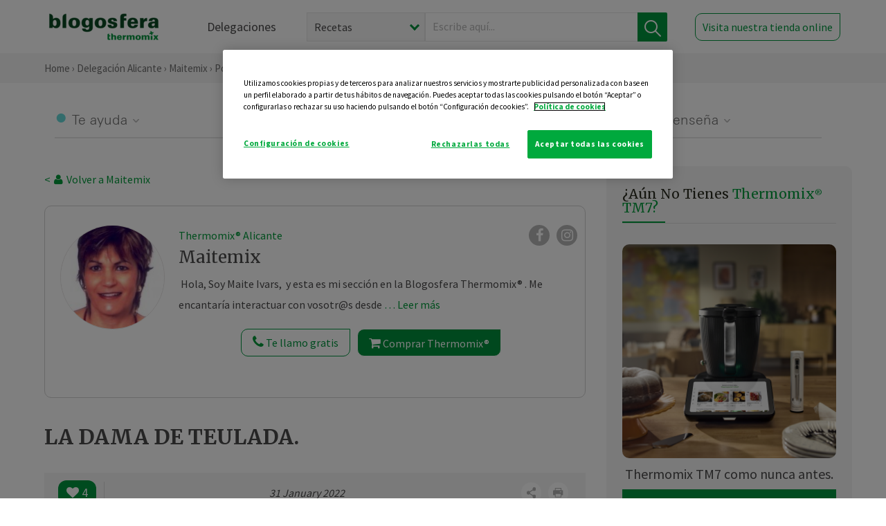

--- FILE ---
content_type: text/html; charset=UTF-8
request_url: https://thermomix-alicante.es/teresa-ivars-moll/general/la-dama-de-teulada-1/
body_size: 22586
content:
<!DOCTYPE html><html lang="es" xmlns="http://www.w3.org/1999/xhtml"><head> <script type="application/ld+json"> { "@context": "http://schema.org", "@type": "Organization", "name": "Blogosfera Thermomix", "url": "https://blogosferathermomix.es/", "logo": "https://blogosferathermomix.es/images/frontend/corporative/logo.png" } </script><script type="text/javascript" src="https://cdn.cookielaw.org/consent/32920e2e-e6e5-441b-ba58-0d921e6d4ea9/OtAutoBlock.js" ></script><script src="https://cdn.cookielaw.org/scripttemplates/otSDKStub.js" data-document-language="true" type="text/javascript" charset="UTF-8" data-domain-script="32920e2e-e6e5-441b-ba58-0d921e6d4ea9" ></script><script type="text/javascript">function OptanonWrapper() { }</script><script>(function(w,d,s,l,i){w[l]=w[l]||[];w[l].push({'gtm.start':new Date().getTime(),event:'gtm.js'});var f=d.getElementsByTagName(s)[0],j=d.createElement(s),dl=l!='dataLayer'?'&l='+l:'';j.async=true;j.src='//www.googletagmanager.com/gtm.js?id='+i+dl;f.parentNode.insertBefore(j,f);})(window,document,'script','dataLayer','GTM-WWJ4WMK');</script><meta charset="utf-8"><meta http-equiv="X-UA-Compatible" content="IE=edge"><meta name="viewport" content="width=device-width, initial-scale=1, user-scalable=no" /><title>LA DAMA DE TEULADA. - Postres y dulces - Blog de M TERESA IVARS MOLL de Thermomix&reg; Alicante</title><meta name="description" content="LA DAMA DE TEULADA., una receta de Postres y dulces, elaborada por M TERESA IVARS MOLL. Descubre las mejores recetas de Blogosfera Thermomix&reg; Alicante"/><meta property="og:type" content="website"/><meta property="og:site_name" content="Thermomix&reg; Alicante"/><meta property="og:url" content="https://thermomix-alicante.es/teresa-ivars-moll/general/la-dama-de-teulada-1/"/><meta property="og:title" content="LA DAMA DE TEULADA. - Postres y dulces - Blog de M TERESA IVARS MOLL de Thermomix&reg; Alicante"/><meta property="og:description" content="LA DAMA DE TEULADA., una receta de Postres y dulces, elaborada por M TERESA IVARS MOLL. Descubre las mejores recetas de Blogosfera Thermomix&reg; Alicante"/><meta name="twitter:card" content="summary"/><meta name="twitter:site" content="@ThermomixESP"/><meta name="twitter:title" content="LA DAMA DE TEULADA. - Postres y dulces - Blog de M TERESA IVARS MOLL de Thermomix&reg; Alicante"/><meta name="twitter:description" content="LA DAMA DE TEULADA., una receta de Postres y dulces, elaborada por M TERESA IVARS MOLL. Descubre las mejores recetas de Blogosfera Thermomix&reg; Alicante"/><meta name="twitter:url" content="https://thermomix-alicante.es/teresa-ivars-moll/general/la-dama-de-teulada-1/"/><meta itemprop="name" content="LA DAMA DE TEULADA."><meta itemprop="description" content="LA DAMA DE TEULADA., una receta de Postres y dulces, elaborada por M TERESA IVARS MOLL. Descubre las mejores recetas de Blogosfera Thermomix&reg; Alicante"><meta property="og:locale" content="es_ES"/><link rel="canonical" href="https://thermomix-alicante.es/teresa-ivars-moll/general/la-dama-de-teulada-1/"/><meta property="og:image" content="https://cdn.blogsthermomix.es/media/Posts/attachments/651b9a0a34da57c36258fbbc5531635e.jpeg"/><meta name="twitter:image" content="https://cdn.blogsthermomix.es/media/Posts/attachments/651b9a0a34da57c36258fbbc5531635e.jpeg"/><!--[if lt IE 9]><script src="https://oss.maxcdn.com/libs/html5shiv/3.7.0/html5shiv.js"></script><script src="https://oss.maxcdn.com/libs/respond.js/1.4.2/respond.min.js"></script><![endif]--><meta name="csrf-token" content="XQuPjMGk1vkMqzKF4ZFBFu8u0GmnEKJQnX8kHynD"><link rel="shortcut icon" href="https://thermomix-alicante.es/images/frontend/favicon.ico" /><link rel="icon" href="https://thermomix-alicante.es/images/frontend/favicon.ico" /><script> window.Laravel = {"csrfToken":"XQuPjMGk1vkMqzKF4ZFBFu8u0GmnEKJQnX8kHynD"} </script> <link href="https://thermomix-alicante.es/css/frontend/plugins/jquery/jquery-ui.min.css?version=1.3.0" rel="stylesheet" /> <link href="https://thermomix-alicante.es/css/frontend/plugins/bootstrap/bootstrap.css?version=1.3.0" rel="stylesheet" /> <link href="https://thermomix-alicante.es/css/frontend/plugins/owl-carousel/css/owl.carousel.min.css?version=1.3.0" rel="stylesheet" /> <link href="https://thermomix-alicante.es/css/frontend/plugins/owl-carousel/css/owl.theme.default.min.css?version=1.3.0" rel="stylesheet" /> <link href="https://thermomix-alicante.es/css/frontend/plugins/blueimp/css/blueimp-gallery.min.css?version=1.3.0" rel="stylesheet" /> <link href="https://thermomix-alicante.es/css/frontend/corporative/../font-awesome/css/font-awesome.min.css?version=1.3.0" rel="stylesheet" /> <link href="https://thermomix-alicante.es/css/frontend/corporative/animate.min.css?version=1.3.0" rel="stylesheet" /> <link href="https://thermomix-alicante.es/css/frontend/corporative/icomoon.css?version=1.3.0" rel="stylesheet" /> <link href="https://thermomix-alicante.es/css/frontend/corporative/styles.css?version=1.3.0" rel="stylesheet" /> <script> var app = [];var lang = "js_interface";var secure_url = "\/\/blogosferathermomix.es";var constant_base_url = "\/\/blogosferathermomix.es\/";var base_url = "https:\/\/thermomix-alicante.es";var locale = "es";var is_mobile = false; </script> <!--[if lt IE 9]> <script src="https://oss.maxcdn.com/libs/html5shiv/3.7.0/html5shiv.js"></script> <script src="https://oss.maxcdn.com/libs/respond.js/1.4.2/respond.min.js"></script> <![endif]--> <script>window.onPreSubmitForm = function (callback, formId) {window.onSubmitRecaptcha = function (token) {var responseRecaptcha = $('.g-recaptcha-response').val(token);$("#"+formId).append(responseRecaptcha);callback(formId);grecaptcha.reset();};grecaptcha.execute();};</script><script src="https://www.google.com/recaptcha/api.js" async defer></script><script type="application/ld+json"> { "@context": "http://schema.org/", "@type": "Recipe", "name": "LA DAMA DE TEULADA.", "image": "https://cdn.blogsthermomix.es/media/Posts/attachments/651b9a0a34da57c36258fbbc5531635e.jpeg", "author": { "@type": "Person", "name": "IVARS MOLL, M.TERESA" }, "datePublished":"2022-01-31", "description": "LA DAMA DE TEULADA (Pinchar sobre el texto verde para ver el video)AMIG@S:  Por primera vez podemos ver en vídeo la preparación de la receta LA DAMA DE TEULADA, típica del 3-Febrero, el día de San Blai. Esta costumbre es exclusiva de mi pueblo Teulada, pero me he propuesto darla a conocer y que la conozca todo el mundo. Por primera vez se hace en vídeo y con Thermomix&reg; . Es una primicia que vais a tener y que espero la disfrutéis. Fàciles de hacer, parecedas a las monas de Pascua, pero creo sinceramente que están más buenas. ¡Hacedlas y me mandáis fotos!. ", "recipeCategory": "Postres y dulces", "keywords": "LA DAMA DE TEULADA.,Postres y dulces"}</script> </head><body id="page-top"><div id="container_loading" style="visibility: hidden; opacity : 0;"><div id="spinner"></div></div><noscript><iframe src="//www.googletagmanager.com/ns.html?id=GTM-WWJ4WMK"height="0" width="0" style="display:none;visibility:hidden"></iframe></noscript> <nav id="mainNav" class="navbar navbar-default navbar-custom navbar-fixed-top desktop-view"> <div class="container-fluid container-resolution header-container-align"> <div class="navbar-header page-scroll"> <a class="navbar-brand page-scroll" href="https://blogosferathermomix.es/"> <img src="https://cdn.blogsthermomix.es/images/frontend/corporative/logo.png" alt="Blogosfera Thermomix®"> </a> </div> <div class="collapse navbar-collapse main-nav-list" id="bs-navbar-collapse-1"> <ul class="nav navbar-nav navbar-right"> <li> <a class="page-scroll EventTraker link-delegaciones" data-category="Menu|Superior|Delegaciones | https://thermomix-alicante.es/teresa-ivars-moll/general/la-dama-de-teulada-1" data-action="Click" data-label="GoTo | https://blogosferathermomix.es/delegaciones-thermomix/" href="https://blogosferathermomix.es/delegaciones-thermomix/">Delegaciones</a> </li> <li id="globalSearchDesktop"> <div> <form action="https://thermomix-alicante.es/search" id="search-box" method="post"> <div class="form-search" style="display: flex; width: 100%"> <div class="content-select"> <select name="filter_search" id="filter_search"> <option value="post" >Recetas</option> <option value="advisor" >Agentes Comerciales</option> <option value="area" >Delegaciones</option> <option value="new" >Noticias</option> </select> <i></i> </div> <div class="content-input"> <input type="text" value="" name="term" id="term" placeholder="Escribe aquí... " class="input-text" required> <button style="background-color: #00913d" class="button-search EventTraker" data-category="Buscador | https://thermomix-alicante.es/teresa-ivars-moll/general/la-dama-de-teulada-1" data-action="Click" data-label="Submit" type="submit"> <span class=" EventTraker" data-category="Buscador | https://thermomix-alicante.es/teresa-ivars-moll/general/la-dama-de-teulada-1" data-action="Click" data-label="Submit"> <img id="search-global-icon" src="https://cdn.blogsthermomix.es/images/frontend/corporative/search-icon.png" alt="Busca receta, agente o delegación" class=" EventTraker" data-category="Buscador | https://thermomix-alicante.es/teresa-ivars-moll/general/la-dama-de-teulada-1" data-action="Click" data-label="Submit"> </span> <span id="search_global_spinner"></span> </button> </div> <input type="hidden" name="_token" id="_token" value="XQuPjMGk1vkMqzKF4ZFBFu8u0GmnEKJQnX8kHynD"> </div> </form></div> </li> <li class="buy-now-button"> <a class="page-scroll btn-secondary EventTraker btn-visit-store" data-category="Menu|Superior|Visitar | https://thermomix-alicante.es/teresa-ivars-moll/general/la-dama-de-teulada-1" data-action="Click" data-label="GoTo | https://vorwerk.com/es/es/productos/tienda-online?advisorID=ET00070151" href="https://vorwerk.com/es/es/productos/tienda-online?advisorID=ET00070151" target="_blank">Visita nuestra tienda online</a> </li> </ul> </div> </div> </nav> <nav class="navbar responsive-view"> <div class="main-menu-responsive"> <a class="delegations-button" href="https://blogosferathermomix.es/delegaciones-thermomix/"><img src="https://cdn.blogsthermomix.es/images/frontend/corporative/ico-delegacion-movil.svg" alt="icon-delegation-mobile" class="ico-delegacion"></a> <a class="navbar-brand page-scroll" href="https://blogosferathermomix.es/"><img src="https://cdn.blogsthermomix.es/images/frontend/corporative/logo.png" alt="Blogosfera Thermomix®" class="logo-movil"></a> <div class="open-tool-search"><img src="https://cdn.blogsthermomix.es/images/frontend/corporative/ico-lupa-movil.svg" alt="icon-lupa-mobile" class="ico-search active"> <img src="https://cdn.blogsthermomix.es/images/frontend/corporative/close-search.svg" alt="icon-close-search" class="fa fa-times"></div> </div> <div class="list-items-responsive"> <div> <form action="https://thermomix-alicante.es/search" id="search-box" method="post"> <div class="form-search" style="display: flex; width: 100%"> <div class="content-select"> <select name="filter_search" id="filter_search"> <option value="post" >Recetas</option> <option value="advisor" >Agentes Comerciales</option> <option value="area" >Delegaciones</option> <option value="new" >Noticias</option> </select> <i></i> </div> <div class="content-input"> <input type="text" value="" name="term" id="term" placeholder="Escribe aquí... " class="input-text" required> <button style="background-color: #00913d" class="button-search EventTraker" data-category="Buscador | https://thermomix-alicante.es/teresa-ivars-moll/general/la-dama-de-teulada-1" data-action="Click" data-label="Submit" type="submit"> <span class=" EventTraker" data-category="Buscador | https://thermomix-alicante.es/teresa-ivars-moll/general/la-dama-de-teulada-1" data-action="Click" data-label="Submit"> <img id="search-global-icon" src="https://cdn.blogsthermomix.es/images/frontend/corporative/search-icon.png" alt="Busca receta, agente o delegación" class=" EventTraker" data-category="Buscador | https://thermomix-alicante.es/teresa-ivars-moll/general/la-dama-de-teulada-1" data-action="Click" data-label="Submit"> </span> <span id="search_global_spinner"></span> </button> </div> <input type="hidden" name="_token" id="_token" value="XQuPjMGk1vkMqzKF4ZFBFu8u0GmnEKJQnX8kHynD"> </div> </form></div> </div> </nav> <div class="header-print"> <div class="row"> <div class="col-12"> <img src="https://cdn.blogsthermomix.es/images/frontend/corporative/logo.png" alt="logo"> </div> </div> </div> <section class="main-content content-post home-delegado"> <div class="main-breadcrumb"> <div class="container-fluid container-resolution"> <h3> <a href="https://blogosferathermomix.es/" class="EventTraker" data-category="Breadcrumb | https://thermomix-alicante.es/teresa-ivars-moll/general/la-dama-de-teulada-1" data-action="Click" data-label="GoTo | https://blogosferathermomix.es/">Home</a> &rsaquo; <a href="https://thermomix-alicante.es" class="EventTraker" data-category="Breadcrumb | https://thermomix-alicante.es/teresa-ivars-moll/general/la-dama-de-teulada-1" data-action="Click" data-label="GoTo | https://thermomix-alicante.es">Delegación Alicante</a> &rsaquo; <a href="https://thermomix-alicante.es/teresa-ivars-moll" class="EventTraker" data-category="Breadcrumb | https://thermomix-alicante.es/teresa-ivars-moll/general/la-dama-de-teulada-1" data-action="Click" data-label="GoTo | https://thermomix-alicante.es/teresa-ivars-moll">Maitemix</a> &rsaquo; <a href="https://thermomix-alicante.es/teresa-ivars-moll/postres-y-dulces/" class="EventTraker" data-category="Breadcrumb | https://thermomix-alicante.es/teresa-ivars-moll/general/la-dama-de-teulada-1" data-action="Click" data-label="GoTo | https://thermomix-alicante.es/teresa-ivars-moll/postres-y-dulces/">Postres y dulces</a> &rsaquo; LA DAMA DE TEULADA. </h3> </div></div> <div class="container-fluid container-resolution "> <div class="row"> <div class="col-12 col-lg-12 col-menu-categorias"> <div class="categorias-blog-new"> <div class="col-categorias"> <div class="cat-title" id="cat-22">Te ayuda</div> <ul class="sub-categorias" id="subcat-22"> <li> <a href="https://thermomix-alicante.es/teresa-ivars-moll/legumbres-y-platos-de-cuchara/">Legumbres y platos de cuchara</a></li> <li> <a href="https://thermomix-alicante.es/teresa-ivars-moll/pastas-y-arroces/">Pastas y arroces</a></li> <li> <a href="https://thermomix-alicante.es/teresa-ivars-moll/carnes-y-aves/">Carnes y aves</a></li> <li> <a href="https://thermomix-alicante.es/teresa-ivars-moll/pescados-y-mariscos/">Pescados y mariscos</a></li> <li> <a href="https://thermomix-alicante.es/teresa-ivars-moll/huevos-y-quesos/">Huevos y quesos</a></li> </ul> </div> <div class="col-categorias"> <div class="cat-title" id="cat-23">Te cuida</div> <ul class="sub-categorias" id="subcat-23"> <li> <a href="https://thermomix-alicante.es/teresa-ivars-moll/verduras-hortalizas-ensaladas/">Verduras, hortalizas y ensaladas</a></li> <li> <a href="https://thermomix-alicante.es/teresa-ivars-moll/dietas-trituradas/">Dietas trituradas</a></li> </ul> </div> <div class="col-categorias"> <div class="cat-title" id="cat-24">Te inspira</div> <ul class="sub-categorias" id="subcat-24"> <li> <a href="https://thermomix-alicante.es/teresa-ivars-moll/postres-y-dulces/">Postres y dulces</a></li> <li> <a href="https://thermomix-alicante.es/teresa-ivars-moll/masas-panes-reposteria/">Masas, panes y repostería</a></li> <li> <a href="https://thermomix-alicante.es/teresa-ivars-moll/aperitivos-entrantes-tapas/">Aperitivos, entrantes y tapas</a></li> <li> <a href="https://thermomix-alicante.es/teresa-ivars-moll/navidad/">Navidad</a></li> </ul> </div> <div class="col-categorias"> <div class="cat-title" id="cat-25">Te enseña</div> <ul class="sub-categorias" id="subcat-25"> <li> <a href="https://thermomix-alicante.es/teresa-ivars-moll/noticias/">Noticias Blog</a></li> <li> <a href="https://thermomix-alicante.es/teresa-ivars-moll/alimentacion-infantil/">Alimentación infantil</a></li> </ul> </div> </div> </div> </div> <div class="row container-delegacion no-menu-categories"> <div class="col-lg-8 col-md-8 col-sm-12 col-xs-12 wrapper-content wrapper-receta"> <div class="main-breadcrumb-new"> <a href="https://thermomix-alicante.es/teresa-ivars-moll" class="link-goback EventTraker" >< <i class="fa fa-user" aria-hidden="true"></i> Volver a Maitemix</a> </div> <div class="box-area box-delegado-info"> <div> <img style="border: 1px solid #e9e6e6;border-radius: 50%;" src="https://cdn.blogsthermomix.es/dynamic_content/images/advisors/6ce252cd37ac06d5039102ae97cfd901.jpg" class="img-responsive img-delegado-big" alt="advisor-image"> </div> <div class="content content-delegado"> <div class="head-delegado"> <img style="border: 1px solid #e9e6e6;border-radius: 50%;" src="https://cdn.blogsthermomix.es/dynamic_content/images/advisors/6ce252cd37ac06d5039102ae97cfd901.jpg" class="img-responsive" alt="advisor-image-default"> <div class="box-title"> <img src="https://cdn.blogsthermomix.es/images/frontend/corporative/ico-puntos.png" alt="icon-points" class="img-responsive icon-rrss-movil" /> <div class="title"> <a href="https://thermomix-alicante.es">Thermomix® Alicante</a> <h3>Maitemix</h3> </div> <div class="box-rrss"> <a href="https://www.facebook.com/ThermomixSpain/" target="_blank"> <i class="fa fa-facebook"></i> </a> <a href="https://www.instagram.com/thermomixespana/?hl=es" style="padding-left: 10px;" target="_blank"> <i class="fa fa-instagram"></i> </a> </div> </div> </div> <div class="readMorenew"><p>&nbsp;Hola, Soy Maite Ivars,&nbsp; y esta es mi secci&oacute;n en la Blogosfera Thermomix&reg; .&nbsp;Me encantar&iacute;a interactuar con vosotr@s desde este Blog.&nbsp;Os ofrezco mi experiencia de m&aacute;s de 34 a&ntilde;os con Thermomix&reg; y deciros que, como siempre , me ten&eacute;is a vuestra disposici&oacute;n. Un besazo.</p></div> <div class="fulltext"><p>&nbsp;Hola, Soy Maite Ivars,&nbsp; y esta es mi secci&oacute;n en la Blogosfera Thermomix&reg; .&nbsp;Me encantar&iacute;a interactuar con vosotr@s desde este Blog.&nbsp;Os ofrezco mi experiencia de m&aacute;s de 34 a&ntilde;os con Thermomix&reg; y deciros que, como siempre , me ten&eacute;is a vuestra disposici&oacute;n. Un besazo.</p></div> <div class="actions-delegado"> <button type="button" class="btn-delegado" data-advisor_name="" data-toggle="modal" data-target="#ModalCallYouForm"> <i class="fa fa-phone" ></i> Te llamo gratis </button> <a class="btn-delegado btn-delegado-verde" href="https://vorwerk.com/es/es/productos/thermomix/thermomix-tm6?advisorID=ET00070151"> <i class="fa fa-shopping-cart" aria-hidden="true"></i> Comprar Thermomix® </a> </div> </div> </div><div id="ModalCallYouForm" class="modal fade modal-action" role="dialog"> <div class="modal-dialog modal-lg"> <div class="modal-content "> <div class="modal-header " style="border: none;"> <button type="button" class="close" data-dismiss="modal">&times;</button> </div> <div class="modal-body"> <div class="modal-container"> <div class="row"> <div style="background-image: url(https://cdn.blogsthermomix.es/images/frontend/corporative/bg-modal-advisor-contact.webp)" class="col-md-6 col-12 col-img"> <img src="https://cdn.blogsthermomix.es/images/frontend/corporative/bg-modal-advisor-contact.webp" alt="img-modal-call" class="img-responsive" /> </div> <div class="col-md-6 col-12 col-txt"> <h3>¿Quieres que te llame <span>Maitemix?</span></h3> <p>Te llamamos gratis para explicarte las <strong>ventajas de Thermomix®.</strong><br />Rellena los campos para poder llamarte</p> <div class="box-form"><form data-pre-submit="onPreSubmitForm" class="info-call" name="callYouForm" id="callYouForm" action="https://thermomix-alicante.es/api/advisor-contact" method="post" novalidate data-validation="validate" role="form"><div class="row control-group col-lg-12 "><div class="form-group "><input type="text" class="form-control " placeholder="Nombre" id="name" name="name" validation="required:true" value=""> </div> </div><div class="row control-group col-lg-12 "><div class="form-group "><input type="text" class="form-control " placeholder="Teléfono *" id="phone" name="phone" validation="required:true numberPhone:true" value=""> </div> </div><div class="row control-group col-lg-12 "><div class="form-group "><input type="text" class="form-control " placeholder="CP *" id="cp" name="cp" validation="required:true cpValid:true" value=""> </div> </div><div class="row control-group col-lg-12 "><div class="form-group "><select class="form-control " id="available" name="available" validation="required:true"><option value="">Selecciona un horario</option><option value="morming" >Mañana</option><option value="afternoon" >Tarde</option></select> </div> </div><div class="row control-group col-lg-12 privacy checkbox"><div class="form-group "><p>En Vorwerk trataremos tus datos para gestionar la consulta realizada. Puedes ejercer tus derechos de acceso, rectificación, cancelación, oposición, limitación del tratamiento y portabilidad escribiéndonos a protecciondedatos@vorwerk.es. Más información en la<a href="https://www.vorwerk.com/es/es/c/home/general/politica-privacidad"title="Política de Privacidad" target="_blank"> Política de Privacidad.</a></p><label><input type="checkbox" id="legals1" name="legals1" validation="required:true" >Autorizo el tratamiento de mis datos personales para el envío de comunicaciones comerciales sobre productos o servicios de Vorwerk España.</label> </div> </div><div class="row control-group col-lg-12 privacy checkbox"><div class="form-group "><label><input type="checkbox" id="legals" name="legals" validation="required:true" >Acepto el envío de mis datos personales para permitir a Vorwek ponerse en contacto conmigo.</label> </div> </div><input type="hidden" id="advisor_id" name="advisor_id" value="eyJpdiI6IjI4eEg0QlF1Q3FsWjdQb0NDMjdSYWc9PSIsInZhbHVlIjoiZnp6dGRUTWY4d3ZYbFZadnBoVUNtZz09IiwibWFjIjoiZWE1ZTNiMjQ1ZDM4NWRjMzE4NDgwMTU1NTVjNjAzYTUyMmM2NDg3ODBjNjM4ZjYwMGFjNWExZmJkNjU3ZTMyNSJ9"><input type="hidden" id="advisor_name" name="advisor_name" value="Maitemix"><input type="hidden" id="advisor_email" name="advisor_email" value="ivars.moll.teresa@ithermomix.es"><input type="hidden" id="blog_id" name="blog_id" value="eyJpdiI6InRYZGx2REg2QTB3SkJVU0pQYUthekE9PSIsInZhbHVlIjoicE45bWNrQnFDNHArV1BcLzU0WmZVN2c9PSIsIm1hYyI6Ijk3NmMxMTEyMTE3MmI5ZmY1Mjk5MjdlZTNiM2JiNjVlNjJkYmVmZGZjZTQ1M2JkMDBmODg4Zjc5ZDFiY2NhNGIifQ=="><input type="hidden" id="area_id" name="area_id" value="eyJpdiI6IkczamZHWDdGVWIwMWxsT0Q4bUpvM0E9PSIsInZhbHVlIjoiMmJyVHY5NXRpVUp0VVNzZTErMFwvUmc9PSIsIm1hYyI6ImM1NTAxM2VlYzdiYzk4ZTVhYzBlNTcxYWFhMmU0ZjVmOTdkMzU1NzFkMzY3NjE1NTNkMTFmMzQ1MDFiZGRjMDcifQ=="><input type="hidden" id="area_name" name="area_name" value="Alicante"> <div class="clearfix"></div> <div id="error_response"></div> <div class="row "> <div class="form-group col-xs-12 "> <button type="submit" class="btn btn-primary btn-md ask-button tracker-button-form">Contactar</button> </div> </div><input type="hidden" name="fid" id="fid" value="eyJpdiI6Ik0yNEpJaWNRM2pLU0M5Q3NvbmJFSlE9PSIsInZhbHVlIjoiOTc0aEJBU0JIdmQ0eDVYTGV4WlFrdz09IiwibWFjIjoiODU4YTRkNGVhZGE2NWEwMzY2MGU4Y2VmN2M1NWNlNGY4YmUzMzBkZWNiZjFkMjM0YTY1YzEwNWU0M2UzOTRjMSJ9"/><input type="hidden" name="sid" id="sid" value="eyJpdiI6IlRNZ1hwSlZcL0poZE9lZytaaG9GSGJ3PT0iLCJ2YWx1ZSI6Im9vUTM3YXp4VjBDK0tHZG9uQ0hLU0E9PSIsIm1hYyI6IjM2NjczNDE5ZTNmZjIxOWJiMDY5MDNjZmM5YTRmYjMwMTdiMzc3NDNiMzEyYmJjNTQ1N2Q3MmQ1NTBkOWY0ZGEifQ=="/><input type="hidden" name="bid" id="bid" value="eyJpdiI6IjJFbEMzb2VWc2xYODY4S3YwSFJoSGc9PSIsInZhbHVlIjoiREp1U3ZMTHUxQWVPaWltSUFSeXdyUT09IiwibWFjIjoiMGZiNWQ3ODY4MzU4OTkzMTMwYzFlNGM2ZGU1ZTZlMjA0NWJlYTdjMWQwODI1Yzc2MWI3MDFmOTFkZmZlZTFhNiJ9"/><input type="hidden" name="has_captcha" id="has_captcha" value="1"/><input type="hidden" name="referral" id="referral" value=""/><input type="hidden" name="_token" value="XQuPjMGk1vkMqzKF4ZFBFu8u0GmnEKJQnX8kHynD"></form> <div class="alert fade in alert-success" id="successcallYouForm" style="display: none"></div></div> </div> </div> </div> </div> </div> </div></div><div id="ModalWhatsappMeForm" class="modal fade modal-action" role="dialog"> <div class="modal-dialog modal-lg"> <div class="modal-content "> <div class="modal-header " style="border: none;"> <button type="button" class="close" data-dismiss="modal">&times;</button> </div> <div class="modal-body "> <div class="modal-container"> <div class="row"> <div class="col-md-6 col-12 col-img col-img-agente"> <img src="https://cdn.blogsthermomix.es/images/frontend/corporative/bg-modal-agente.jpg" alt="image-modal-whatsapp" class="img-responsive" /> </div> <div class="col-md-6 col-12 col-txt"> <h3>¿Quieres hablar con <span>Maitemix</span> por Whatsapp?</h3> <p>Indica tu nombre y teléfono y podrás escribirme directamente</p> <div class="box-form" style="margin-left: 15px;"><form data-pre-submit="onPreSubmitForm" class="user-ask" name="whatsappMeForm" id="whatsappMeForm" action="https://thermomix-alicante.es/api/advisor-contact" method="post" novalidate data-validation="validate" role="form"><div class="row control-group col-lg-12 col-sm-6"><div class="form-group "><input type="text" class="form-control " placeholder="Nombre" id="name" name="name" validation="required:true" value=""> </div> </div><div class="row control-group col-lg-12 col-sm-6"><div class="form-group "><input type="text" class="form-control " placeholder="Teléfono *" id="phone" name="phone" validation="required:true numberPhone:true" value=""> </div> </div><div class="row control-group col-lg-12 col-md-12 col-sm-12 privacy checkbox"><div class="form-group "><p>En Vorwerk trataremos tus datos para gestionar la consulta realizada. Puedes ejercer tus derechos de acceso, rectificación, cancelación, oposición, limitación del tratamiento y portabilidad escribiéndonos a protecciondedatos@vorwerk.es. Más información en la<a href="https://www.vorwerk.com/es/es/c/home/general/politica-privacidad"title="Política de Privacidad" target="_blank"> Política de Privacidad.</a></p><label><input type="checkbox" id="legals1" name="legals1" validation="required:true" >Autorizo el tratamiento de mis datos personales para el envío de comunicaciones comerciales sobre productos o servicios de Vorwerk España.</label> </div> </div><div class="row control-group col-lg-12 col-md-12 col-sm-12 privacy checkbox"><div class="form-group "><label><input type="checkbox" id="legals" name="legals" validation="required:true" >Acepto el envío de mis datos personales para permitir a Vorwek ponerse en contacto conmigo.</label> </div> </div><input type="hidden" id="advisor_id" name="advisor_id" value="eyJpdiI6IjI4eEg0QlF1Q3FsWjdQb0NDMjdSYWc9PSIsInZhbHVlIjoiZnp6dGRUTWY4d3ZYbFZadnBoVUNtZz09IiwibWFjIjoiZWE1ZTNiMjQ1ZDM4NWRjMzE4NDgwMTU1NTVjNjAzYTUyMmM2NDg3ODBjNjM4ZjYwMGFjNWExZmJkNjU3ZTMyNSJ9"><input type="hidden" id="advisor_name" name="advisor_name" value="Maitemix"><input type="hidden" id="advisor_email" name="advisor_email" value="ivars.moll.teresa@ithermomix.es"><input type="hidden" id="advisor_phone" name="advisor_phone" value="629676166"><input type="hidden" id="blog_id" name="blog_id" value="eyJpdiI6InRYZGx2REg2QTB3SkJVU0pQYUthekE9PSIsInZhbHVlIjoicE45bWNrQnFDNHArV1BcLzU0WmZVN2c9PSIsIm1hYyI6Ijk3NmMxMTEyMTE3MmI5ZmY1Mjk5MjdlZTNiM2JiNjVlNjJkYmVmZGZjZTQ1M2JkMDBmODg4Zjc5ZDFiY2NhNGIifQ=="><input type="hidden" id="area_id" name="area_id" value="eyJpdiI6IkczamZHWDdGVWIwMWxsT0Q4bUpvM0E9PSIsInZhbHVlIjoiMmJyVHY5NXRpVUp0VVNzZTErMFwvUmc9PSIsIm1hYyI6ImM1NTAxM2VlYzdiYzk4ZTVhYzBlNTcxYWFhMmU0ZjVmOTdkMzU1NzFkMzY3NjE1NTNkMTFmMzQ1MDFiZGRjMDcifQ=="><input type="hidden" id="area_name" name="area_name" value="Alicante"> <div class="clearfix"></div> <div id="error_response"></div> <div class="row "> <div class="form-group col-xs-12 "> <button type="submit" class="btn btn-primary btn-md ask-button tracker-button-form">Contactar</button> </div> </div><input type="hidden" name="fid" id="fid" value="eyJpdiI6IkNONTFpTlRZbG81N0I0ZEtXendHbUE9PSIsInZhbHVlIjoickFXTFoxbk41b1wvWitOVUZ2MlRpS1E9PSIsIm1hYyI6ImMyMDgxY2NjYzY3YTNiZTg0ZDhmMDgzNmFmNGYyMTEzYzEzMjM3NjVkY2Q1NzM1MTBhOWM3MDM0NmY1NWJkMmMifQ=="/><input type="hidden" name="sid" id="sid" value="eyJpdiI6IkRlMkZ5U3RTZmZcLzJNVzRJeEszT0tBPT0iLCJ2YWx1ZSI6IkQzajFDYU5pVU5DZzhzQmRqd0lrZWc9PSIsIm1hYyI6ImQ1NGRhNTE2OWUwOGQ1OWZmNDRlNzE2ZjNkZDM5YmRjMzI4ZTNlMmNiMWI0ZTI4M2NjZWM4ZWYzZDA2NzQ3YTQifQ=="/><input type="hidden" name="bid" id="bid" value="eyJpdiI6IjJFbEMzb2VWc2xYODY4S3YwSFJoSGc9PSIsInZhbHVlIjoiREp1U3ZMTHUxQWVPaWltSUFSeXdyUT09IiwibWFjIjoiMGZiNWQ3ODY4MzU4OTkzMTMwYzFlNGM2ZGU1ZTZlMjA0NWJlYTdjMWQwODI1Yzc2MWI3MDFmOTFkZmZlZTFhNiJ9"/><input type="hidden" name="has_captcha" id="has_captcha" value="1"/><input type="hidden" name="referral" id="referral" value=""/><input type="hidden" name="_token" value="XQuPjMGk1vkMqzKF4ZFBFu8u0GmnEKJQnX8kHynD"></form> <div class="alert fade in alert-success" id="successwhatsappMeForm" style="display: none"></div></div> </div> </div> </div> </div> </div> </div></div><div id='captcha-container' class="row control-group col-lg-12" style="z-index: 99999; display: none;"> <div class="form-group col-xs-12 text-center captcha-container"> <div class="g-recaptcha" data-sitekey="6Lfb8TQUAAAAAFhspCrOEft1vbB1OF1T4nnG1aVz" data-callback="onSubmitRecaptcha" data-size="invisible"> </div> </div></div> <div class="col-lg-12 col-md-12 col-sm-12 col-xs-12 blog-detail no-padding"> <h1>LA DAMA DE TEULADA.</h1> <span class="date-mobile"> 31 January 2022</span> <div class="blog-detail-subtitle"> <div class="post-bar post-top-bar"> <div class="actions"> <button class="like-review post-liked" > <span class="likes" id="num_likes"> 4 </span> <input type="hidden" class="post_id" value="eyJpdiI6IkhEQmU4ekx4VGZCZUN4UFhHT2U2V2c9PSIsInZhbHVlIjoidWtJWlU2Q1NiQjJIc29LMVdaNlwvZmc9PSIsIm1hYyI6IjM4ZjM5ODM3MzMwMjI0ODRjMzJjNWUwNWNlYzA0ZDFmMTcxMzY1N2IzYjEzOGIxYTA4YTYyOTIxYzFiZmI4YWEifQ=="> <input type="hidden" class="blog_id" value="eyJpdiI6ImtHeHBGMHc0MmpZc3cwOFMyUHRoV2c9PSIsInZhbHVlIjoiOEhJbklNNDVVVEFja0dMR3lKcnoyQT09IiwibWFjIjoiYjQzODE0ZTQ2NGY3OWMxZGNiZmY0NjBjNTJkMGJiMDhhZGMyZmVjNDFkZjk1ZjQxMWJhOTQ1MjUyMTY0ZjdkZiJ9"> <input type="hidden" class="advisor_id" value="eyJpdiI6IjR2dEhmWVNhcEMwRW1ZamFxT0x5Vmc9PSIsInZhbHVlIjoiUDROZWMyRTVZajRPS1h2ZUh2cmVTUT09IiwibWFjIjoiOGExN2I2NzJhMjMyNTQwZDM4N2FkOWM1MmEyM2ZkZGYxY2Q2ZDVkNzdmMDEzNjZmODZlMDNmN2VlZTA5YzViMyJ9"> </button> </div> <span class="date"> 31 January 2022</span> <div> <div class="box-share"> <div class="btn-action-share"> <img src="https://cdn.blogsthermomix.es/images/frontend/corporative/share.svg" alt="icon-share" /> </div> <div class="box-rrss-share box-share-topbar"> <div class="share-buttons"> <ul class="share-button-list"> <li> <a href="https://api.whatsapp.com/send?text=:%20" class=" EventTraker" data-category="RRSS|Twitter | https://thermomix-alicante.es/teresa-ivars-moll/general/la-dama-de-teulada-1" data-action="Click" data-label="GoTo | https://thermomix-alicante.es/teresa-ivars-moll/postres-y-dulces/la-dama-de-teulada-1/" target="_blank" title="Whatsapp" target="_blank" onclick="window.open('https://api.whatsapp.com/send?text=' + encodeURIComponent(document.title) + ':%20' + encodeURIComponent('https://thermomix-alicante.es/teresa-ivars-moll/postres-y-dulces/la-dama-de-teulada-1/'), 'whatsapp', 'width=500,height=375'); return false;"> <i class="fa fa-whatsapp" aria-hidden="true" data-category="RRSS|Whatsapp | https://thermomix-alicante.es/teresa-ivars-moll/general/la-dama-de-teulada-1" data-action="Click" data-label="GoTo | https://thermomix-alicante.es/teresa-ivars-moll/postres-y-dulces/la-dama-de-teulada-1/"></i> </a> </li> <li> <a href="https://www.facebook.com/sharer/sharer.php?u=&t=" class=" EventTraker" data-category="RRSS|Facebook | https://thermomix-alicante.es/teresa-ivars-moll/general/la-dama-de-teulada-1" data-action="Click" data-label="GoTo | https://thermomix-alicante.es/teresa-ivars-moll/postres-y-dulces/la-dama-de-teulada-1/" title="Facebook" target="_blank" onclick="window.open('https://www.facebook.com/sharer/sharer.php?u=' + encodeURIComponent('https://thermomix-alicante.es/teresa-ivars-moll/postres-y-dulces/la-dama-de-teulada-1/') + '&t=' + encodeURIComponent('https://thermomix-alicante.es/teresa-ivars-moll/postres-y-dulces/la-dama-de-teulada-1/'), 'facebook', 'width=500,height=375'); return false;"> <i class="fa fa-facebook" aria-hidden="true" data-category="RRSS|Facebook | https://thermomix-alicante.es/teresa-ivars-moll/general/la-dama-de-teulada-1" data-action="Click" data-label="GoTo | https://thermomix-alicante.es/teresa-ivars-moll/postres-y-dulces/la-dama-de-teulada-1/"></i> </a> </li> <li> <a href="https://twitter.com/intent/tweet?source=&text=:%20" class=" EventTraker" data-category="RRSS|Twitter | https://thermomix-alicante.es/teresa-ivars-moll/general/la-dama-de-teulada-1" data-action="Click" data-label="GoTo | https://thermomix-alicante.es/teresa-ivars-moll/postres-y-dulces/la-dama-de-teulada-1/" target="_blank" title="Twitter" onclick="window.open('https://twitter.com/intent/tweet?text=' + encodeURIComponent(document.title) + ':%20' + encodeURIComponent('https://thermomix-alicante.es/teresa-ivars-moll/postres-y-dulces/la-dama-de-teulada-1/'), 'twitter', 'width=500,height=500'); return false;"> <i class="fa fa-twitter" aria-hidden="true" data-category="RRSS|twitter | https://thermomix-alicante.es/teresa-ivars-moll/general/la-dama-de-teulada-1" data-action="Click" data-label="GoTo | https://thermomix-alicante.es/teresa-ivars-moll/postres-y-dulces/la-dama-de-teulada-1/"></i> </a> </li> </ul></div> </div> </div> <div class="action-print" onclick="window.print();"> <img src="https://cdn.blogsthermomix.es/images/frontend/corporative/ico-print.svg" alt="icon-print" /> </div> </div> </div> <div class="featured-image"> <img src="https://cdn.blogsthermomix.es/media/Posts/attachments/651b9a0a34da57c36258fbbc5531635e.jpeg" alt="highlighted-image"> </div> <div class="post-bar bar-categorias categorias"> <div class="box-categorias"> <span>Categoría: </span> <div class="categorias-text"> <div class="categoria-box"> <div class="categoria postres-y-dulces" style="background-color:#F7E18C; height: 14px;width: 14px; border-radius: 50%"> </div> <a href="https://thermomix-alicante.es/teresa-ivars-moll/postres-y-dulces/">Postres y dulces</a> </div> </div> </div> </div> </div> <div class="wysiwyg" id="wysiwyg"> <p><a href="https://youtu.be/ZHmHlrKwgWg" target="_blank"><b><u>LA DAMA DE TEULADA</u></b></a> (Pinchar sobre el texto verde para ver el video)</p><br /><p></p><br /><p>AMIG@S:</p><br /><p>  Por primera vez podemos ver en vídeo la preparación de la receta LA DAMA DE TEULADA, típica del 3-Febrero, el día de San Blai. Esta costumbre es exclusiva de mi pueblo Teulada, pero me he propuesto darla a conocer y que la conozca todo el mundo. Por primera vez se hace en vídeo y con Thermomix&reg; . Es una primicia que vais a tener y que espero la disfrutéis. Fàciles de hacer, parecedas a las monas de Pascua, pero creo sinceramente que están más buenas. ¡Hacedlas y me mandáis fotos!. </p> <div id="blueimp-gallery" class="blueimp-gallery"> <div class="slides"></div> <h3 class="title"></h3> <p class="description"></p> <a class="prev">‹</a> <a class="next">›</a> <a class="close">×</a> <a class="play-pause"></a> <ol class="indicator"> </ol> </div> </div> <a class="tracker-button-form EventTraker btn-demo" data-category="SolicitarDemoInPost | https://thermomix-alicante.es/teresa-ivars-moll/general/la-dama-de-teulada-1" data-action="Click" data-label="GoTo | https://thermomix-alicante.es/teresa-ivars-moll/comprar-thermomix/" href="https://thermomix-alicante.es/teresa-ivars-moll/comprar-thermomix/">Solicita demostración</a> <div class="qr-box"> <img src="[data-uri]" alt="" class="qr-code"> </div> <div class="bottom-bar"> <div class="inner-bar left-bar"> <div class="actions"> <button class="like-review post-liked" > <span class="likes" id="num_likes"> 4 </span> <input type="hidden" class="post_id" value="eyJpdiI6IkhEQmU4ekx4VGZCZUN4UFhHT2U2V2c9PSIsInZhbHVlIjoidWtJWlU2Q1NiQjJIc29LMVdaNlwvZmc9PSIsIm1hYyI6IjM4ZjM5ODM3MzMwMjI0ODRjMzJjNWUwNWNlYzA0ZDFmMTcxMzY1N2IzYjEzOGIxYTA4YTYyOTIxYzFiZmI4YWEifQ=="> </button> </div> <div class="categorias"> <div class="categorias-text"> <div class="categoria-box"> <div class="categoria postres-y-dulces" style="background-color:#F7E18C; height: 14px;width: 14px; border-radius: 50%"> </div> <a href="https://thermomix-alicante.es/teresa-ivars-moll/postres-y-dulces/">Postres y dulces</a> </div> </div> </div> </div> <div class="inner-bar right-bar"> <span class="date"> 31 January 2022</span> <div class="box-share"> <div class="btn-action action-share"> <img src="https://cdn.blogsthermomix.es/images/frontend/corporative/share.svg" alt="icon-share-2" /> </div> <div class="box-rrss-share box-share-bottombar"> <div class="share-buttons"> <ul class="share-button-list"> <li> <a href="https://api.whatsapp.com/send?text=:%20" class=" EventTraker" data-category="RRSS|Twitter | https://thermomix-alicante.es/teresa-ivars-moll/general/la-dama-de-teulada-1" data-action="Click" data-label="GoTo | https://thermomix-alicante.es/teresa-ivars-moll/postres-y-dulces/la-dama-de-teulada-1/" target="_blank" title="Whatsapp" target="_blank" onclick="window.open('https://api.whatsapp.com/send?text=' + encodeURIComponent(document.title) + ':%20' + encodeURIComponent('https://thermomix-alicante.es/teresa-ivars-moll/postres-y-dulces/la-dama-de-teulada-1/'), 'whatsapp', 'width=500,height=375'); return false;"> <i class="fa fa-whatsapp" aria-hidden="true" data-category="RRSS|Whatsapp | https://thermomix-alicante.es/teresa-ivars-moll/general/la-dama-de-teulada-1" data-action="Click" data-label="GoTo | https://thermomix-alicante.es/teresa-ivars-moll/postres-y-dulces/la-dama-de-teulada-1/"></i> </a> </li> <li> <a href="https://www.facebook.com/sharer/sharer.php?u=&t=" class=" EventTraker" data-category="RRSS|Facebook | https://thermomix-alicante.es/teresa-ivars-moll/general/la-dama-de-teulada-1" data-action="Click" data-label="GoTo | https://thermomix-alicante.es/teresa-ivars-moll/postres-y-dulces/la-dama-de-teulada-1/" title="Facebook" target="_blank" onclick="window.open('https://www.facebook.com/sharer/sharer.php?u=' + encodeURIComponent('https://thermomix-alicante.es/teresa-ivars-moll/postres-y-dulces/la-dama-de-teulada-1/') + '&t=' + encodeURIComponent('https://thermomix-alicante.es/teresa-ivars-moll/postres-y-dulces/la-dama-de-teulada-1/'), 'facebook', 'width=500,height=375'); return false;"> <i class="fa fa-facebook" aria-hidden="true" data-category="RRSS|Facebook | https://thermomix-alicante.es/teresa-ivars-moll/general/la-dama-de-teulada-1" data-action="Click" data-label="GoTo | https://thermomix-alicante.es/teresa-ivars-moll/postres-y-dulces/la-dama-de-teulada-1/"></i> </a> </li> <li> <a href="https://twitter.com/intent/tweet?source=&text=:%20" class=" EventTraker" data-category="RRSS|Twitter | https://thermomix-alicante.es/teresa-ivars-moll/general/la-dama-de-teulada-1" data-action="Click" data-label="GoTo | https://thermomix-alicante.es/teresa-ivars-moll/postres-y-dulces/la-dama-de-teulada-1/" target="_blank" title="Twitter" onclick="window.open('https://twitter.com/intent/tweet?text=' + encodeURIComponent(document.title) + ':%20' + encodeURIComponent('https://thermomix-alicante.es/teresa-ivars-moll/postres-y-dulces/la-dama-de-teulada-1/'), 'twitter', 'width=500,height=500'); return false;"> <i class="fa fa-twitter" aria-hidden="true" data-category="RRSS|twitter | https://thermomix-alicante.es/teresa-ivars-moll/general/la-dama-de-teulada-1" data-action="Click" data-label="GoTo | https://thermomix-alicante.es/teresa-ivars-moll/postres-y-dulces/la-dama-de-teulada-1/"></i> </a> </li> </ul></div> </div> </div> <div class="btn-action action-print" onclick="window.print();"> <img src="https://cdn.blogsthermomix.es/images/frontend/corporative/ico-print.svg" alt="icon-print-2" /> </div> </div> </div> <section class="related-posts posts spacer p-relative"> <h2 class="merry text-center" style="border-bottom: none">Posts <span>relacionados</span></h2> <div class="carrusel-posts-vistos owl-carousel owl-theme"> <div class="post-destacado-home carrusel-item"> <div class="img-container"> <a class="a-zoom EventTraker" data-category="RecetaDestacada | https://thermomix-alicante.es/teresa-ivars-moll/general/la-dama-de-teulada-1" data-action="Click" data-label="GoTo | https://thermomix-alicante.es/teresa-ivars-moll/postres-y-dulces/tarta-de-calabaza-con-chocolate/" href="https://thermomix-alicante.es/teresa-ivars-moll/postres-y-dulces/tarta-de-calabaza-con-chocolate/"> <img class="img-responsive EventTraker" data-category="RecetaDestacada | https://thermomix-alicante.es/teresa-ivars-moll/general/la-dama-de-teulada-1" data-action="Click" data-label="GoTo | https://thermomix-alicante.es/teresa-ivars-moll/postres-y-dulces/tarta-de-calabaza-con-chocolate/" src="https://cdn.blogsthermomix.es/media/Posts/list/b076adea2e83cf81125e1993fa0518b7.jpg" alt="TARTA DE CALABAZA CON CHOCOLATE"></a> </div> <div class="contenido"> <div class="categorias" style="display: flex"> <div class="categoria postres-y-dulces" style="background-color:#F7E18C"> <a href="https://thermomix-alicante.es/postres-y-dulces/">Postres y dulces</a> </div> </div> <p><a href="https://thermomix-alicante.es/teresa-ivars-moll/" class="link-author">Maitemix</a></p> <h3 class="title"> <a class="EventTraker" data-category="RecetaDestacada | https://thermomix-alicante.es/teresa-ivars-moll/general/la-dama-de-teulada-1" data-action="Click" data-label="GoTo | https://thermomix-alicante.es/teresa-ivars-moll/postres-y-dulces/tarta-de-calabaza-con-chocolate/" href="https://thermomix-alicante.es/teresa-ivars-moll/postres-y-dulces/tarta-de-calabaza-con-chocolate/">TARTA DE CALABAZA CON CHOCOLATE</a> </h3> <div class="actions"> <div class="area"><i class="fa fa-map-marker" aria-hidden="true"></i> Alicante </div> <button class="like-review " > <span class="likes" id="num_likes"> 7 </span> <input type="hidden" class="post_id" value="eyJpdiI6Im4rYnZKcUdVRE5NUE93M1wvMnRIT0tnPT0iLCJ2YWx1ZSI6IjFidFV5NlwvYW1aZHhFWnZ3RXFLNDJnPT0iLCJtYWMiOiJiNGE2OTk0MTI2MjcwOGYxN2NjZWE2NWM2MmU1OTc0YTAxYmM3ZTcwYmFmOGIzNzFmOGJiOWU1MjlkOTg4OTg5In0="> <input type="hidden" class="advisor_id" value="eyJpdiI6IlwvaTBDa1JUaWtkQXFUWkJcL01LR3RNQT09IiwidmFsdWUiOiJncEV5a0xBempNNEVXUlFcL20yTFNUUT09IiwibWFjIjoiYjRhYTBlNjI3Nzc2Y2UzZmEzMTg4YmMxYWQ0MWI3ZDRiYTg4Y2JiNWU5ZWZhNzgwOWNhMmVkM2NkYjFmZTEyZSJ9"> </button> </div> </div> </div> <div class="post-destacado-home carrusel-item"> <button type="button" class="btn-modal-cookidoo-grid btn-modal-custom" onclick="getInfoRecipe({&quot;id&quot;:107342,&quot;is_promo&quot;:0,&quot;date_ini_promo&quot;:null,&quot;date_end_promo&quot;:null,&quot;blog_id&quot;:290,&quot;title&quot;:&quot;TARTA DE MANZANA CON YOGUR Y PASAS (By Maitemix)&quot;,&quot;excerpt&quot;:&quot;La Tarta de manzana con yogur y pasas, es una tarta para dieta, al no llevar ni harina, ni az\u00facar. As\u00ed pues es una tarta saludable. Si la quisieras dulcificar m\u00e1s, puedes poner un edulcorante.&quot;,&quot;content&quot;:&quot;&lt;p&gt;La Tarta de manzana con yogur y pasas, es una tarta para dieta, al no llevar ni harina, ni az\u00facar. As\u00ed pues es una tarta saludable. Si la quisieras dulcificar m\u00e1s, puedes poner un edulcorante.&lt;\/p&gt;&quot;,&quot;slug&quot;:&quot;tarta-de-manzana-con-yogur-y-pasas-by-maitemix&quot;,&quot;status&quot;:&quot;publish&quot;,&quot;active&quot;:&quot;1&quot;,&quot;pub_date&quot;:&quot;2024-03-10 19:16:00&quot;,&quot;created_at&quot;:&quot;2024-03-10 20:29:37&quot;,&quot;updated_at&quot;:&quot;2024-03-10 20:34:38&quot;,&quot;deleted_at&quot;:null,&quot;wp_post_id&quot;:null,&quot;wp_blog_id&quot;:null,&quot;highlighted&quot;:&quot;0&quot;,&quot;seo_token&quot;:&quot;1b0adb25-df0c-11ee-a755-4201c0a864d9&quot;,&quot;suggested_topic_id&quot;:0,&quot;old_slug&quot;:null,&quot;attachments_parsed&quot;:&quot;1&quot;,&quot;highlighted_image&quot;:&quot;https:\/\/cdn.blogsthermomix.es\/dynamic_content\/images\/posts\/40cc07dce2230b8916d0bee05203ec8e.jpg&quot;,&quot;post_id&quot;:107342,&quot;category_id&quot;:9,&quot;id_session&quot;:&quot;pOkiYYOkmwdAAhSHW85cJJQgVcvXyuzgMIWsdDRx&quot;,&quot;visits_count&quot;:1525,&quot;likes_count&quot;:2,&quot;image&quot;:&quot;https:\/\/cdn.blogsthermomix.es\/dynamic_content\/images\/posts\/40cc07dce2230b8916d0bee05203ec8e.jpg&quot;,&quot;categories&quot;:[{&quot;id&quot;:9,&quot;name&quot;:&quot;Postres y dulces&quot;,&quot;slug&quot;:&quot;postres-y-dulces&quot;,&quot;blog_id&quot;:0,&quot;created_at&quot;:&quot;2021-11-10 14:52:52&quot;,&quot;updated_at&quot;:&quot;2017-08-01 13:45:54&quot;,&quot;deleted_at&quot;:null,&quot;active&quot;:&quot;1&quot;,&quot;parent_id&quot;:24,&quot;order&quot;:11,&quot;pivot&quot;:{&quot;post_id&quot;:107342,&quot;category_id&quot;:9}}],&quot;area&quot;:&quot;Alicante&quot;,&quot;author&quot;:&quot;Maitemix&quot;,&quot;url&quot;:&quot;https:\/\/thermomix-alicante.es\/teresa-ivars-moll\/postres-y-dulces\/tarta-de-manzana-con-yogur-y-pasas-by-maitemix\/&quot;,&quot;advisor_url&quot;:&quot;https:\/\/thermomix-alicante.es\/teresa-ivars-moll\/&quot;,&quot;date&quot;:&quot;10 March 2024&quot;,&quot;encryptedId&quot;:&quot;eyJpdiI6InlpaHAyeTdCKzdnQTRxU251a005QVE9PSIsInZhbHVlIjoiaklHMFZWRUxYaTJUek1aREYyQk53QT09IiwibWFjIjoiZGM2MWEwMTgyNzYyN2EzMjFjNTM1MmY0MjcxNzBjMjZmNDY0ZjMwNTg1ODY2NjJlZDRmOWJiMGY0NGZmNTcyNyJ9&quot;,&quot;encryptedAdvisorId&quot;:&quot;eyJpdiI6IjFnS2lySFFlM3pjTnVVWXlyeEVNeGc9PSIsInZhbHVlIjoiUFViS1wvZjlmc1l5a2RadWc1Z0l5XC9nPT0iLCJtYWMiOiIyMGQ0YWQ3Mzc2OWVlNjk0ZmZkOWVhYTZkYTQ1YTk5N2ZmM2JhY2YyYzgxNTVlOTUzNTAwOWRkYzRmNTZmNTIzIn0=&quot;,&quot;statusLike&quot;:false,&quot;type&quot;:&quot;recipe&quot;,&quot;blog&quot;:{&quot;id&quot;:290,&quot;site_id&quot;:4,&quot;slug&quot;:&quot;teresa-ivars-moll&quot;,&quot;name&quot;:&quot;IVARS MOLL, M.TERESA&quot;,&quot;active&quot;:&quot;1&quot;,&quot;seo_token&quot;:&quot;3e5a3fc3-a29e-11e7-917b-0050568e40d3&quot;,&quot;wp_blog_id&quot;:313,&quot;wp_page_id&quot;:336,&quot;created_at&quot;:&quot;2012-09-11 18:30:50&quot;,&quot;updated_at&quot;:&quot;2017-10-04 14:41:59&quot;,&quot;deleted_at&quot;:null,&quot;old_slug&quot;:&quot;ivarsmoll&quot;,&quot;attachments_parsed&quot;:&quot;1&quot;,&quot;site&quot;:{&quot;id&quot;:4,&quot;name&quot;:&quot;Alicante&quot;,&quot;url&quot;:&quot;thermomix-alicante.es&quot;,&quot;template_id&quot;:1,&quot;locales_available&quot;:&quot;{\&quot;es\&quot;:\&quot;spanish\&quot;}&quot;,&quot;site_folder&quot;:&quot;Area&quot;,&quot;created_at&quot;:&quot;2023-06-21 13:32:19&quot;,&quot;updated_at&quot;:&quot;2023-06-21 11:32:19&quot;,&quot;deleted_at&quot;:null,&quot;media_token&quot;:&quot;79e7aa87-5b51-11e7-ae42-0050568e6382&quot;,&quot;is_secure&quot;:&quot;1&quot;,&quot;visible&quot;:&quot;1&quot;,&quot;captcha_key&quot;:&quot;6Lfb8TQUAAAAAFhspCrOEft1vbB1OF1T4nnG1aVz&quot;,&quot;captcha_secret_key&quot;:&quot;6Lfb8TQUAAAAALpJrmOpCRdz6h89aMsLrNPQiGTY&quot;,&quot;onetrust_id&quot;:&quot;32920e2e-e6e5-441b-ba58-0d921e6d4ea9&quot;,&quot;maintenance&quot;:&quot;0&quot;,&quot;area&quot;:{&quot;id&quot;:3,&quot;province_id&quot;:3,&quot;name&quot;:&quot;Alicante&quot;,&quot;description&quot;:&quot;&quot;,&quot;address&quot;:&quot;Plaza Alcalde Agat\u00e1ngelo Soler 1, Local A&quot;,&quot;phone&quot;:&quot;966 364 029&quot;,&quot;coordinates&quot;:&quot;38.366756 : -0.47097&quot;,&quot;latitude&quot;:&quot;38.366756&quot;,&quot;longitude&quot;:&quot;-0.47097&quot;,&quot;image&quot;:&quot;dynamic_content\/images\/areas\/8f46b98a71b8953f5443cf78c8b62ae6.jpg&quot;,&quot;active&quot;:&quot;1&quot;,&quot;site_id&quot;:4,&quot;created_at&quot;:&quot;2017-06-27 15:58:35&quot;,&quot;updated_at&quot;:&quot;2020-04-13 09:05:14&quot;,&quot;deleted_at&quot;:null,&quot;wp_id&quot;:3,&quot;seo_token&quot;:&quot;a5d19608-9812-87f9-8e98-56a418fe1706&quot;,&quot;zoom_host_id&quot;:&quot;5mR4H6JJSQGRMIEQxKU9nA&quot;,&quot;cod_delegacion&quot;:null,&quot;rrss&quot;:null}},&quot;advisor&quot;:{&quot;id&quot;:290,&quot;advisor_id&quot;:&quot;70151&quot;,&quot;first_name&quot;:&quot; M TERESA&quot;,&quot;last_name&quot;:&quot;IVARS MOLL&quot;,&quot;alias&quot;:&quot;Maitemix&quot;,&quot;phone&quot;:&quot;629676166&quot;,&quot;text&quot;:&quot;&lt;p&gt;&nbsp;Hola, Soy Maite Ivars,&nbsp; y esta es mi secci&oacute;n en la Blogosfera Thermomix.&nbsp;Me encantar&iacute;a interactuar con vosotr@s desde este Blog.&nbsp;Os ofrezco mi experiencia de m&aacute;s de 34 a&ntilde;os con Thermomix y deciros que, como siempre , me ten&eacute;is a vuestra disposici&oacute;n. Un besazo.&lt;\/p&gt;&quot;,&quot;image&quot;:&quot;dynamic_content\/images\/advisors\/6ce252cd37ac06d5039102ae97cfd901.jpg&quot;,&quot;control_id&quot;:&quot;73985871T&quot;,&quot;email&quot;:&quot;ivars.moll.teresa@ithermomix.es&quot;,&quot;email_blogosfera&quot;:&quot;maitethermomix@yahoo.es&quot;,&quot;admin_user_id&quot;:5320,&quot;blog_id&quot;:290,&quot;active&quot;:&quot;1&quot;,&quot;link_webshop&quot;:null,&quot;created_at&quot;:&quot;2024-03-09 15:26:50&quot;,&quot;updated_at&quot;:&quot;2024-03-09 14:26:50&quot;,&quot;deleted_at&quot;:null,&quot;outstanding&quot;:&quot;0&quot;,&quot;rrss&quot;:&quot;{\&quot;facebook\&quot;: \&quot;https:\/\/www.facebook.com\/ThermomixSpain\/\&quot;, \&quot;instagram\&quot;: \&quot;https:\/\/www.instagram.com\/thermomixespana\/?hl=es\&quot;}&quot;,&quot;parser_not_imagar_id&quot;:&quot;0&quot;}},&quot;recipe_posts&quot;:[{&quot;id&quot;:8144,&quot;post_id&quot;:107342,&quot;ingredients&quot;:&quot;[\&quot;3 yogures griegos naturales de 125 g.\&quot;, \&quot;3 huevos.\&quot;, \&quot;3 manzanas\&quot;, \&quot;un pu\u00f1ado de pasas. (opcional)\&quot;, \&quot;1 cucharada colmada de maizena.\&quot;]&quot;,&quot;preparation_steps&quot;:&quot;[\&quot;dynamic_content\/images\/posts_steps\/img_default.png\&quot;, \&quot;dynamic_content\/images\/posts_steps\/img_default.png\&quot;, \&quot;dynamic_content\/images\/posts_steps\/img_default.png\&quot;, \&quot;dynamic_content\/images\/posts_steps\/img_default.png\&quot;, \&quot;dynamic_content\/images\/posts_steps\/img_default.png\&quot;, \&quot;&lt;p&gt;Pelar y cortar las manzanas a gajos, y reservar.&lt;\/p&gt;\&quot;, \&quot;&lt;p&gt;Poner en el vaso los huevos, los yogures y la maizena.&lt;\/p&gt;\&quot;, \&quot;&lt;p&gt;Mezclar durante 10 seg. a Vel. 6&lt;\/p&gt;\&quot;, \&quot;&lt;p&gt;A\u00f1adir al vaso la manzana y las pasas y mezclar con la esp\u00e1tula.&lt;\/p&gt;\&quot;, \&quot;&lt;p&gt;Vertir el contenido del vaso en un molde y hornear a 180\u00ba C. durante 1 hora.5&lt;\/p&gt;\&quot;]&quot;,&quot;preparation_time&quot;:&quot;00:05:00&quot;,&quot;preparation_portions&quot;:8,&quot;featured_comment&quot;:&quot;Las pasas se pueden sustituir por otros frutos dulces, como los d\u00e1tiles, ciruelas pasas, etc.&quot;}]})"><img src="https://cdn.blogsthermomix.es/images/frontend/corporative/ico-thermomix-new.png" alt="icon-cookidoo" /></button> <div class="img-container"> <a class="a-zoom EventTraker" data-category="RecetaDestacada | https://thermomix-alicante.es/teresa-ivars-moll/general/la-dama-de-teulada-1" data-action="Click" data-label="GoTo | https://thermomix-alicante.es/teresa-ivars-moll/postres-y-dulces/tarta-de-manzana-con-yogur-y-pasas-by-maitemix/" href="https://thermomix-alicante.es/teresa-ivars-moll/postres-y-dulces/tarta-de-manzana-con-yogur-y-pasas-by-maitemix/"> <img class="img-responsive EventTraker" data-category="RecetaDestacada | https://thermomix-alicante.es/teresa-ivars-moll/general/la-dama-de-teulada-1" data-action="Click" data-label="GoTo | https://thermomix-alicante.es/teresa-ivars-moll/postres-y-dulces/tarta-de-manzana-con-yogur-y-pasas-by-maitemix/" src="https://cdn.blogsthermomix.es/dynamic_content/images/posts/40cc07dce2230b8916d0bee05203ec8e.jpg" alt="TARTA DE MANZANA CON YOGUR Y PASAS (By Maitemix)"></a> </div> <div class="contenido"> <div class="categorias" style="display: flex"> <div class="categoria postres-y-dulces" style="background-color:#F7E18C"> <a href="https://thermomix-alicante.es/postres-y-dulces/">Postres y dulces</a> </div> </div> <p><a href="https://thermomix-alicante.es/teresa-ivars-moll/" class="link-author">Maitemix</a></p> <h3 class="title"> <a class="EventTraker" data-category="RecetaDestacada | https://thermomix-alicante.es/teresa-ivars-moll/general/la-dama-de-teulada-1" data-action="Click" data-label="GoTo | https://thermomix-alicante.es/teresa-ivars-moll/postres-y-dulces/tarta-de-manzana-con-yogur-y-pasas-by-maitemix/" href="https://thermomix-alicante.es/teresa-ivars-moll/postres-y-dulces/tarta-de-manzana-con-yogur-y-pasas-by-maitemix/">TARTA DE MANZANA CON YOGUR Y PASAS (By Maitemix)</a> </h3> <div class="actions"> <div class="area"><i class="fa fa-map-marker" aria-hidden="true"></i> Alicante </div> <button class="like-review " > <span class="likes" id="num_likes"> 2 </span> <input type="hidden" class="post_id" value="eyJpdiI6InlpaHAyeTdCKzdnQTRxU251a005QVE9PSIsInZhbHVlIjoiaklHMFZWRUxYaTJUek1aREYyQk53QT09IiwibWFjIjoiZGM2MWEwMTgyNzYyN2EzMjFjNTM1MmY0MjcxNzBjMjZmNDY0ZjMwNTg1ODY2NjJlZDRmOWJiMGY0NGZmNTcyNyJ9"> <input type="hidden" class="advisor_id" value="eyJpdiI6IjFnS2lySFFlM3pjTnVVWXlyeEVNeGc9PSIsInZhbHVlIjoiUFViS1wvZjlmc1l5a2RadWc1Z0l5XC9nPT0iLCJtYWMiOiIyMGQ0YWQ3Mzc2OWVlNjk0ZmZkOWVhYTZkYTQ1YTk5N2ZmM2JhY2YyYzgxNTVlOTUzNTAwOWRkYzRmNTZmNTIzIn0="> </button> </div> </div> </div> <div class="post-destacado-home carrusel-item"> <button type="button" class="btn-modal-cookidoo-grid btn-modal-custom" onclick="getInfoRecipe({&quot;id&quot;:103049,&quot;is_promo&quot;:0,&quot;date_ini_promo&quot;:null,&quot;date_end_promo&quot;:null,&quot;blog_id&quot;:290,&quot;title&quot;:&quot;TIRAMIS\u00da A LA ITALIANA&quot;,&quot;excerpt&quot;:&quot;El tiramis\u00fa es un postre tradicional italiano originario de la regi\u00f3n del V\u00e9neto. Se cree que fue creado a mediados del siglo XX en la ciudad de Treviso, aunque su origen exacto sigue siendo motivo de debate. La receta cl\u00e1sica del tiramis\u00fa incluye ca...&quot;,&quot;content&quot;:&quot;&lt;p&gt;El tiramis\u00fa es un postre tradicional italiano originario de la regi\u00f3n del V\u00e9neto. Se cree que fue creado a mediados del siglo XX en la ciudad de Treviso, aunque su origen exacto sigue siendo motivo de debate. &lt;\/p&gt;&lt;p&gt;La receta cl\u00e1sica del tiramis\u00fa incluye capas de bizcochos de soletilla empapados en caf\u00e9 y una crema hecha con queso mascarpone, yemas de huevo y az\u00facar. A menudo se espolvorea con cacao en polvo antes de servir. &lt;\/p&gt;&lt;p&gt;Con esta receta te proponemos una fusi\u00f3n creativa entre dos de las gastronom\u00edas m\u00e1s conocidas de todo el mundo, la italiana y la espa\u00f1ola. A\u00f1adiendo nuestras ricas y dulces naranjas a la receta del tiramis\u00fa tradicional, conseguiremos un postre realmente \u00fanico. La combinaci\u00f3n de la crema de mascarpone con la ralladura de naranja aporta textura y un sabor muy caracter\u00edstico y muy nuestro, dando un toque refrescante y \u00e1cido al postre y convirti\u00e9ndolo en un ejemplo de cocina fusi\u00f3n que encantar\u00e1 a todos.&lt;\/p&gt;&quot;,&quot;slug&quot;:&quot;tiramisu-a-la-italiana&quot;,&quot;status&quot;:&quot;publish&quot;,&quot;active&quot;:&quot;1&quot;,&quot;pub_date&quot;:&quot;2023-05-03 19:08:00&quot;,&quot;created_at&quot;:&quot;2023-10-28 21:39:33&quot;,&quot;updated_at&quot;:&quot;2023-05-04 10:31:19&quot;,&quot;deleted_at&quot;:null,&quot;wp_post_id&quot;:null,&quot;wp_blog_id&quot;:null,&quot;highlighted&quot;:&quot;0&quot;,&quot;seo_token&quot;:&quot;24a5b703-e9d9-11ed-a84b-4201c0a864d0&quot;,&quot;suggested_topic_id&quot;:0,&quot;old_slug&quot;:null,&quot;attachments_parsed&quot;:&quot;1&quot;,&quot;highlighted_image&quot;:&quot;https:\/\/cdn.blogsthermomix.es\/dynamic_content\/images\/posts\/961b20586b44aeec11008438f69fb9d0.jpg&quot;,&quot;post_id&quot;:103049,&quot;category_id&quot;:9,&quot;id_session&quot;:&quot;zuYP3MDLP3anNlSlPBIVPUL6Xiow9KDIA365Z4Cz&quot;,&quot;visits_count&quot;:1350,&quot;likes_count&quot;:276,&quot;image&quot;:&quot;https:\/\/cdn.blogsthermomix.es\/dynamic_content\/images\/posts\/961b20586b44aeec11008438f69fb9d0.jpg&quot;,&quot;categories&quot;:[{&quot;id&quot;:9,&quot;name&quot;:&quot;Postres y dulces&quot;,&quot;slug&quot;:&quot;postres-y-dulces&quot;,&quot;blog_id&quot;:0,&quot;created_at&quot;:&quot;2021-11-10 14:52:52&quot;,&quot;updated_at&quot;:&quot;2017-08-01 13:45:54&quot;,&quot;deleted_at&quot;:null,&quot;active&quot;:&quot;1&quot;,&quot;parent_id&quot;:24,&quot;order&quot;:11,&quot;pivot&quot;:{&quot;post_id&quot;:103049,&quot;category_id&quot;:9}}],&quot;area&quot;:&quot;Alicante&quot;,&quot;author&quot;:&quot;Maitemix&quot;,&quot;url&quot;:&quot;https:\/\/thermomix-alicante.es\/teresa-ivars-moll\/postres-y-dulces\/tiramisu-a-la-italiana\/&quot;,&quot;advisor_url&quot;:&quot;https:\/\/thermomix-alicante.es\/teresa-ivars-moll\/&quot;,&quot;date&quot;:&quot;03 May 2023&quot;,&quot;encryptedId&quot;:&quot;eyJpdiI6IjJyR0k2R3BvZVZKTnMycFRKbHhRWWc9PSIsInZhbHVlIjoiNUtSbklYb0N4M0tvckFNWW01UGxSZz09IiwibWFjIjoiYzU1NDdmYjZlNTRlNzk5NzU3OTlhNjY2NjU0ZDIzZTFkN2ZkODQzOGZlZGUyMjRiNTIwMGYwZWVlNGQzNjlkYyJ9&quot;,&quot;encryptedAdvisorId&quot;:&quot;eyJpdiI6Inhmbk5nbFU1N0ppdWJJQkg4N1NtUXc9PSIsInZhbHVlIjoiTHExMzZ2TWNveU8yZzJLSlZVUW9Idz09IiwibWFjIjoiNWNlYjRlYWUwMTNhNDBmM2Q2ZTRhMzU3OTgzZWI0OGU0ZjQyYzkzOWZlY2ZmYmMzOWNjN2E0ODQ0MWU5MjU5NCJ9&quot;,&quot;statusLike&quot;:false,&quot;type&quot;:&quot;recipe&quot;,&quot;blog&quot;:{&quot;id&quot;:290,&quot;site_id&quot;:4,&quot;slug&quot;:&quot;teresa-ivars-moll&quot;,&quot;name&quot;:&quot;IVARS MOLL, M.TERESA&quot;,&quot;active&quot;:&quot;1&quot;,&quot;seo_token&quot;:&quot;3e5a3fc3-a29e-11e7-917b-0050568e40d3&quot;,&quot;wp_blog_id&quot;:313,&quot;wp_page_id&quot;:336,&quot;created_at&quot;:&quot;2012-09-11 18:30:50&quot;,&quot;updated_at&quot;:&quot;2017-10-04 14:41:59&quot;,&quot;deleted_at&quot;:null,&quot;old_slug&quot;:&quot;ivarsmoll&quot;,&quot;attachments_parsed&quot;:&quot;1&quot;,&quot;site&quot;:{&quot;id&quot;:4,&quot;name&quot;:&quot;Alicante&quot;,&quot;url&quot;:&quot;thermomix-alicante.es&quot;,&quot;template_id&quot;:1,&quot;locales_available&quot;:&quot;{\&quot;es\&quot;:\&quot;spanish\&quot;}&quot;,&quot;site_folder&quot;:&quot;Area&quot;,&quot;created_at&quot;:&quot;2023-06-21 13:32:19&quot;,&quot;updated_at&quot;:&quot;2023-06-21 11:32:19&quot;,&quot;deleted_at&quot;:null,&quot;media_token&quot;:&quot;79e7aa87-5b51-11e7-ae42-0050568e6382&quot;,&quot;is_secure&quot;:&quot;1&quot;,&quot;visible&quot;:&quot;1&quot;,&quot;captcha_key&quot;:&quot;6Lfb8TQUAAAAAFhspCrOEft1vbB1OF1T4nnG1aVz&quot;,&quot;captcha_secret_key&quot;:&quot;6Lfb8TQUAAAAALpJrmOpCRdz6h89aMsLrNPQiGTY&quot;,&quot;onetrust_id&quot;:&quot;32920e2e-e6e5-441b-ba58-0d921e6d4ea9&quot;,&quot;maintenance&quot;:&quot;0&quot;,&quot;area&quot;:{&quot;id&quot;:3,&quot;province_id&quot;:3,&quot;name&quot;:&quot;Alicante&quot;,&quot;description&quot;:&quot;&quot;,&quot;address&quot;:&quot;Plaza Alcalde Agat\u00e1ngelo Soler 1, Local A&quot;,&quot;phone&quot;:&quot;966 364 029&quot;,&quot;coordinates&quot;:&quot;38.366756 : -0.47097&quot;,&quot;latitude&quot;:&quot;38.366756&quot;,&quot;longitude&quot;:&quot;-0.47097&quot;,&quot;image&quot;:&quot;dynamic_content\/images\/areas\/8f46b98a71b8953f5443cf78c8b62ae6.jpg&quot;,&quot;active&quot;:&quot;1&quot;,&quot;site_id&quot;:4,&quot;created_at&quot;:&quot;2017-06-27 15:58:35&quot;,&quot;updated_at&quot;:&quot;2020-04-13 09:05:14&quot;,&quot;deleted_at&quot;:null,&quot;wp_id&quot;:3,&quot;seo_token&quot;:&quot;a5d19608-9812-87f9-8e98-56a418fe1706&quot;,&quot;zoom_host_id&quot;:&quot;5mR4H6JJSQGRMIEQxKU9nA&quot;,&quot;cod_delegacion&quot;:null,&quot;rrss&quot;:null}},&quot;advisor&quot;:{&quot;id&quot;:290,&quot;advisor_id&quot;:&quot;70151&quot;,&quot;first_name&quot;:&quot; M TERESA&quot;,&quot;last_name&quot;:&quot;IVARS MOLL&quot;,&quot;alias&quot;:&quot;Maitemix&quot;,&quot;phone&quot;:&quot;629676166&quot;,&quot;text&quot;:&quot;&lt;p&gt;&nbsp;Hola, Soy Maite Ivars,&nbsp; y esta es mi secci&oacute;n en la Blogosfera Thermomix.&nbsp;Me encantar&iacute;a interactuar con vosotr@s desde este Blog.&nbsp;Os ofrezco mi experiencia de m&aacute;s de 34 a&ntilde;os con Thermomix y deciros que, como siempre , me ten&eacute;is a vuestra disposici&oacute;n. Un besazo.&lt;\/p&gt;&quot;,&quot;image&quot;:&quot;dynamic_content\/images\/advisors\/6ce252cd37ac06d5039102ae97cfd901.jpg&quot;,&quot;control_id&quot;:&quot;73985871T&quot;,&quot;email&quot;:&quot;ivars.moll.teresa@ithermomix.es&quot;,&quot;email_blogosfera&quot;:&quot;maitethermomix@yahoo.es&quot;,&quot;admin_user_id&quot;:5320,&quot;blog_id&quot;:290,&quot;active&quot;:&quot;1&quot;,&quot;link_webshop&quot;:null,&quot;created_at&quot;:&quot;2024-03-09 15:26:50&quot;,&quot;updated_at&quot;:&quot;2024-03-09 14:26:50&quot;,&quot;deleted_at&quot;:null,&quot;outstanding&quot;:&quot;0&quot;,&quot;rrss&quot;:&quot;{\&quot;facebook\&quot;: \&quot;https:\/\/www.facebook.com\/ThermomixSpain\/\&quot;, \&quot;instagram\&quot;: \&quot;https:\/\/www.instagram.com\/thermomixespana\/?hl=es\&quot;}&quot;,&quot;parser_not_imagar_id&quot;:&quot;0&quot;}},&quot;recipe_posts&quot;:[{&quot;id&quot;:6096,&quot;post_id&quot;:103049,&quot;ingredients&quot;:&quot;[\&quot;1 huevo\&quot;, \&quot;2 yemas de huevo\&quot;, \&quot;130 g de az\u00facar\&quot;, \&quot;500 g de queso mascarpone\&quot;, \&quot;1 cucharada de piel de naranja rallada\&quot;, \&quot;300 g de bizcochos de soletilla o savoiardi\&quot;, \&quot;250 g de zumo de naranja reci\u00e9n exprimido\&quot;, \&quot;1 cucharada de cacao en polvo\&quot;, \&quot;1 cucharada de piel de naranja rallada o en tiras finas\&quot;]&quot;,&quot;preparation_steps&quot;:&quot;[\&quot;dynamic_content\/images\/posts_steps\/img_default.png\&quot;, \&quot;dynamic_content\/images\/posts_steps\/img_default.png\&quot;, \&quot;dynamic_content\/images\/posts_steps\/img_default.png\&quot;, \&quot;&lt;p&gt;Coloque la mariposa en las cuchillas. A\u00f1ada el huevo, las yemas y el az\u00facar y bata 4 min\/vel. 3,5&lt;\/p&gt;\&quot;, \&quot;&lt;p&gt;A\u00f1ada el queso mascarpone y la piel de naranja y mezcle 30 seg\/vel. 3. Retire la mariposa.&lt;\/p&gt;\&quot;, \&quot;&lt;p&gt;Remoje brevemente la mitad de los bizcochos de soletilla en el zumo de naranja, lo justo para que se empapen sin romperse y vaya coloc\u00e1ndolos en el fondo de una fuente rectangular (23 x 15 8 cm.) Extienda la mitad de la mezcla de mascarpone sobre la base de bizcochos. Remoje los bizcochos restantes, col\u00f3quelos sobre la crema y cubra con el resto de la mezcla de mascarpone. Cubra con film transparente y refrigere durante 5 horas. Espolvoree con piel de naranja rallada y cacao en polvo. Corte y sirva.&lt;\/p&gt;\&quot;]&quot;,&quot;preparation_time&quot;:&quot;00:20:00&quot;,&quot;preparation_portions&quot;:8,&quot;featured_comment&quot;:&quot;Por una raci\u00f3n: 1878 kj, 449 kcal., prote\u00ednas 9 g, hidratos de carbono 45 g, grasa 26 g, sodio 294 mg, grasas saturadas 14 g, y fibra 1 g.&lt;br \/&gt;&lt;br \/&gt;\r\nACCESORIOS \u00daTILES:&lt;br \/&gt;&lt;br \/&gt;\r\n-Fuente rectangula&lt;br \/&gt;&lt;br \/&gt;\r\n-Pincel de cocina.&lt;br \/&gt;&lt;br \/&gt;\r\n-Films &quot;}]})"><img src="https://cdn.blogsthermomix.es/images/frontend/corporative/ico-thermomix-new.png" alt="icon-cookidoo" /></button> <div class="img-container"> <a class="a-zoom EventTraker" data-category="RecetaDestacada | https://thermomix-alicante.es/teresa-ivars-moll/general/la-dama-de-teulada-1" data-action="Click" data-label="GoTo | https://thermomix-alicante.es/teresa-ivars-moll/postres-y-dulces/tiramisu-a-la-italiana/" href="https://thermomix-alicante.es/teresa-ivars-moll/postres-y-dulces/tiramisu-a-la-italiana/"> <img class="img-responsive EventTraker" data-category="RecetaDestacada | https://thermomix-alicante.es/teresa-ivars-moll/general/la-dama-de-teulada-1" data-action="Click" data-label="GoTo | https://thermomix-alicante.es/teresa-ivars-moll/postres-y-dulces/tiramisu-a-la-italiana/" src="https://cdn.blogsthermomix.es/dynamic_content/images/posts/961b20586b44aeec11008438f69fb9d0.jpg" alt="TIRAMISÚ A LA ITALIANA"></a> </div> <div class="contenido"> <div class="categorias" style="display: flex"> <div class="categoria postres-y-dulces" style="background-color:#F7E18C"> <a href="https://thermomix-alicante.es/postres-y-dulces/">Postres y dulces</a> </div> </div> <p><a href="https://thermomix-alicante.es/teresa-ivars-moll/" class="link-author">Maitemix</a></p> <h3 class="title"> <a class="EventTraker" data-category="RecetaDestacada | https://thermomix-alicante.es/teresa-ivars-moll/general/la-dama-de-teulada-1" data-action="Click" data-label="GoTo | https://thermomix-alicante.es/teresa-ivars-moll/postres-y-dulces/tiramisu-a-la-italiana/" href="https://thermomix-alicante.es/teresa-ivars-moll/postres-y-dulces/tiramisu-a-la-italiana/">TIRAMISÚ A LA ITALIANA</a> </h3> <div class="actions"> <div class="area"><i class="fa fa-map-marker" aria-hidden="true"></i> Alicante </div> <button class="like-review " > <span class="likes" id="num_likes"> 276 </span> <input type="hidden" class="post_id" value="eyJpdiI6IjJyR0k2R3BvZVZKTnMycFRKbHhRWWc9PSIsInZhbHVlIjoiNUtSbklYb0N4M0tvckFNWW01UGxSZz09IiwibWFjIjoiYzU1NDdmYjZlNTRlNzk5NzU3OTlhNjY2NjU0ZDIzZTFkN2ZkODQzOGZlZGUyMjRiNTIwMGYwZWVlNGQzNjlkYyJ9"> <input type="hidden" class="advisor_id" value="eyJpdiI6Inhmbk5nbFU1N0ppdWJJQkg4N1NtUXc9PSIsInZhbHVlIjoiTHExMzZ2TWNveU8yZzJLSlZVUW9Idz09IiwibWFjIjoiNWNlYjRlYWUwMTNhNDBmM2Q2ZTRhMzU3OTgzZWI0OGU0ZjQyYzkzOWZlY2ZmYmMzOWNjN2E0ODQ0MWU5MjU5NCJ9"> </button> </div> </div> </div> <div class="post-destacado-home carrusel-item"> <div class="img-container"> <a class="a-zoom EventTraker" data-category="RecetaDestacada | https://thermomix-alicante.es/teresa-ivars-moll/general/la-dama-de-teulada-1" data-action="Click" data-label="GoTo | https://thermomix-alicante.es/teresa-ivars-moll/postres-y-dulces/sorbete-cremoso-de-higos-negros/" href="https://thermomix-alicante.es/teresa-ivars-moll/postres-y-dulces/sorbete-cremoso-de-higos-negros/"> <img class="img-responsive EventTraker" data-category="RecetaDestacada | https://thermomix-alicante.es/teresa-ivars-moll/general/la-dama-de-teulada-1" data-action="Click" data-label="GoTo | https://thermomix-alicante.es/teresa-ivars-moll/postres-y-dulces/sorbete-cremoso-de-higos-negros/" src="https://cdn.blogsthermomix.es/media/Posts/list/740a7faf56351cac1d14b410ab9a5d8d.jpg" alt="SORBETE CREMOSO DE HIGOS NEGROS"></a> </div> <div class="contenido"> <div class="categorias" style="display: flex"> <div class="categoria postres-y-dulces" style="background-color:#F7E18C"> <a href="https://thermomix-alicante.es/postres-y-dulces/">Postres y dulces</a> </div> </div> <p><a href="https://thermomix-alicante.es/teresa-ivars-moll/" class="link-author">Maitemix</a></p> <h3 class="title"> <a class="EventTraker" data-category="RecetaDestacada | https://thermomix-alicante.es/teresa-ivars-moll/general/la-dama-de-teulada-1" data-action="Click" data-label="GoTo | https://thermomix-alicante.es/teresa-ivars-moll/postres-y-dulces/sorbete-cremoso-de-higos-negros/" href="https://thermomix-alicante.es/teresa-ivars-moll/postres-y-dulces/sorbete-cremoso-de-higos-negros/">SORBETE CREMOSO DE HIGOS NEGROS</a> </h3> <div class="actions"> <div class="area"><i class="fa fa-map-marker" aria-hidden="true"></i> Alicante </div> <button class="like-review " > <span class="likes" id="num_likes"> 4 </span> <input type="hidden" class="post_id" value="eyJpdiI6Iml6UGdoYUN6WFpaSVFzTDRwZmhzZWc9PSIsInZhbHVlIjoiN0FqU0NJSFFtOHZxMVBJbm5ycll2Zz09IiwibWFjIjoiNWMzOTg5ODllNzBmMjQ3ZjcyNWJlYmNlOTQ0NDE1NWRkOTgxZDQ4YzljMWIwZDg5ZWY3ODhkN2IxNGJjZTE2MyJ9"> <input type="hidden" class="advisor_id" value="eyJpdiI6InVUNWJWXC95VEF6VG1iVWhjd0hhMWRnPT0iLCJ2YWx1ZSI6IkhldE5XUVpneW1abG4zUlNNTWZCM2c9PSIsIm1hYyI6ImI5ZTE2NGUzY2YwM2EyYmY4NmU1NDg1OTNiZDE0ZjNkZDY1ZmVkZGU0YTg5ODA5NzUzNTU0NDY2OTI4Zjg0N2MifQ=="> </button> </div> </div> </div> <div class="post-destacado-home carrusel-item"> <div class="img-container"> <a class="a-zoom EventTraker" data-category="RecetaDestacada | https://thermomix-alicante.es/teresa-ivars-moll/general/la-dama-de-teulada-1" data-action="Click" data-label="GoTo | https://thermomix-alicante.es/teresa-ivars-moll/postres-y-dulces/panettone/" href="https://thermomix-alicante.es/teresa-ivars-moll/postres-y-dulces/panettone/"> <img class="img-responsive EventTraker" data-category="RecetaDestacada | https://thermomix-alicante.es/teresa-ivars-moll/general/la-dama-de-teulada-1" data-action="Click" data-label="GoTo | https://thermomix-alicante.es/teresa-ivars-moll/postres-y-dulces/panettone/" src="https://cdn.blogsthermomix.es/media/Galleries/list/e63063700182b51bbd7357624902f539.jpg" alt="PANETTONE"></a> </div> <div class="contenido"> <div class="categorias" style="display: flex"> <div class="categoria postres-y-dulces" style="background-color:#F7E18C"> <a href="https://thermomix-alicante.es/postres-y-dulces/">Postres y dulces</a> </div> </div> <p><a href="https://thermomix-alicante.es/teresa-ivars-moll/" class="link-author">Maitemix</a></p> <h3 class="title"> <a class="EventTraker" data-category="RecetaDestacada | https://thermomix-alicante.es/teresa-ivars-moll/general/la-dama-de-teulada-1" data-action="Click" data-label="GoTo | https://thermomix-alicante.es/teresa-ivars-moll/postres-y-dulces/panettone/" href="https://thermomix-alicante.es/teresa-ivars-moll/postres-y-dulces/panettone/">PANETTONE</a> </h3> <div class="actions"> <div class="area"><i class="fa fa-map-marker" aria-hidden="true"></i> Alicante </div> <button class="like-review " > <span class="likes" id="num_likes"> 4 </span> <input type="hidden" class="post_id" value="eyJpdiI6InVQTjZ1TlQwYUgrR2pQa2lyWExKR1E9PSIsInZhbHVlIjoiY2lieXd4dkRvdFhwTm9uMjdsZVY5Zz09IiwibWFjIjoiYTVjZjUxOTczNjBhNDM1NWRkNGM3MWViNDBiYjg5NWNkYzE5MzA4MDE2NTFiZDI3ZjFkZTg4YjU0Y2ZjNDQyYSJ9"> <input type="hidden" class="advisor_id" value="eyJpdiI6Im1HQ3UwZFUxdStqeGRvd1Mzc0F1TGc9PSIsInZhbHVlIjoiSVg5NnZRSE9PMnY0eEIzTUc0TUk4Zz09IiwibWFjIjoiMzQ2ZGM5NWViMmI3NzFiZGNiM2EzZTkyMWE0YTllZTcwMDdiYjg4NGFlNTEzYWZiOWY2YjIxZjMyZmIyMzlkZiJ9"> </button> </div> </div> </div> <div class="post-destacado-home carrusel-item"> <div class="img-container"> <a class="a-zoom EventTraker" data-category="RecetaDestacada | https://thermomix-alicante.es/teresa-ivars-moll/general/la-dama-de-teulada-1" data-action="Click" data-label="GoTo | https://thermomix-alicante.es/teresa-ivars-moll/postres-y-dulces/tarta-flan-de-galletas-y-platanos/" href="https://thermomix-alicante.es/teresa-ivars-moll/postres-y-dulces/tarta-flan-de-galletas-y-platanos/"> <img class="img-responsive EventTraker" data-category="RecetaDestacada | https://thermomix-alicante.es/teresa-ivars-moll/general/la-dama-de-teulada-1" data-action="Click" data-label="GoTo | https://thermomix-alicante.es/teresa-ivars-moll/postres-y-dulces/tarta-flan-de-galletas-y-platanos/" src="https://cdn.blogsthermomix.es/media/Galleries/list/c59bf172a89221e9bdffa3064b070eb4.jpg" alt="TARTA FLAN DE GALLETAS Y PLÁTANOS"></a> </div> <div class="contenido"> <div class="categorias" style="display: flex"> <div class="categoria postres-y-dulces" style="background-color:#F7E18C"> <a href="https://thermomix-alicante.es/postres-y-dulces/">Postres y dulces</a> </div> </div> <p><a href="https://thermomix-alicante.es/teresa-ivars-moll/" class="link-author">Maitemix</a></p> <h3 class="title"> <a class="EventTraker" data-category="RecetaDestacada | https://thermomix-alicante.es/teresa-ivars-moll/general/la-dama-de-teulada-1" data-action="Click" data-label="GoTo | https://thermomix-alicante.es/teresa-ivars-moll/postres-y-dulces/tarta-flan-de-galletas-y-platanos/" href="https://thermomix-alicante.es/teresa-ivars-moll/postres-y-dulces/tarta-flan-de-galletas-y-platanos/">TARTA FLAN DE GALLETAS Y PLÁTANOS</a> </h3> <div class="actions"> <div class="area"><i class="fa fa-map-marker" aria-hidden="true"></i> Alicante </div> <button class="like-review " > <span class="likes" id="num_likes"> 3 </span> <input type="hidden" class="post_id" value="eyJpdiI6IjdIWUh2czVzMGMxUUxid0NtRTBRZUE9PSIsInZhbHVlIjoiZFBOZ1k2djYyMEcyellYc0NkTVRwQT09IiwibWFjIjoiMjU4ZDYxMGU3OWE0N2U1OWNiYzY1ZjkxMmQyNDIxYThjMGE2YmEzMzRlOGNmZGUwNWZhZDIwZDM1NTg4MzcwYSJ9"> <input type="hidden" class="advisor_id" value="eyJpdiI6ImtPTE1hemtTRU45aTdUU0R0TkxiTmc9PSIsInZhbHVlIjoiYitVR1JEclpuTDlNdWdIVHZjTkhKdz09IiwibWFjIjoiMDhkNDUzNzVmZjQwMWFlN2U3ZDZhYTVhMzI3NWY2YWRmMTg0ZDI3Y2U2NWM4YTIyMmZlYjliNzk1MmY0NzcyNSJ9"> </button> </div> </div> </div> <div class="post-destacado-home carrusel-item"> <div class="img-container"> <a class="a-zoom EventTraker" data-category="RecetaDestacada | https://thermomix-alicante.es/teresa-ivars-moll/general/la-dama-de-teulada-1" data-action="Click" data-label="GoTo | https://thermomix-alicante.es/teresa-ivars-moll/postres-y-dulces/la-dama-de-teulada/" href="https://thermomix-alicante.es/teresa-ivars-moll/postres-y-dulces/la-dama-de-teulada/"> <img class="img-responsive EventTraker" data-category="RecetaDestacada | https://thermomix-alicante.es/teresa-ivars-moll/general/la-dama-de-teulada-1" data-action="Click" data-label="GoTo | https://thermomix-alicante.es/teresa-ivars-moll/postres-y-dulces/la-dama-de-teulada/" src="https://cdn.blogsthermomix.es/media/Posts/list/fa79c1e1c0a139e2d309b83343ef5428.jpg" alt="LA DAMA DE TEULADA."></a> </div> <div class="contenido"> <div class="categorias" style="display: flex"> <div class="categoria postres-y-dulces" style="background-color:#F7E18C"> <a href="https://thermomix-alicante.es/postres-y-dulces/">Postres y dulces</a> </div> </div> <p><a href="https://thermomix-alicante.es/teresa-ivars-moll/" class="link-author">Maitemix</a></p> <h3 class="title"> <a class="EventTraker" data-category="RecetaDestacada | https://thermomix-alicante.es/teresa-ivars-moll/general/la-dama-de-teulada-1" data-action="Click" data-label="GoTo | https://thermomix-alicante.es/teresa-ivars-moll/postres-y-dulces/la-dama-de-teulada/" href="https://thermomix-alicante.es/teresa-ivars-moll/postres-y-dulces/la-dama-de-teulada/">LA DAMA DE TEULADA.</a> </h3> <div class="actions"> <div class="area"><i class="fa fa-map-marker" aria-hidden="true"></i> Alicante </div> <button class="like-review " > <span class="likes" id="num_likes"> 4 </span> <input type="hidden" class="post_id" value="eyJpdiI6Im1zXC9rMjJuUFE0aldQUk9OMnpNM1JnPT0iLCJ2YWx1ZSI6IjF5Tzh5eGZwU1Y3T2hyM3k1QUpJeXc9PSIsIm1hYyI6ImY2N2IzZjNiZDNjYTNkMzg5ZjJjMGRkNmU5OTIyNTFlZjg4MTFhZmUyYTFlYTcwYzI1NDE4ZWZmOTY2NzIyNjMifQ=="> <input type="hidden" class="advisor_id" value="eyJpdiI6ImR6WHRCXC9TZHFkUVlzM212TFZjNDNBPT0iLCJ2YWx1ZSI6InlyMU1FQlVMSnVRYkNUSTl2ZEFSeGc9PSIsIm1hYyI6IjhjNTgzYTU3YmJlMGM4OTk0MjFlNjU4ZjI3N2YyNDE5ZjcxODQyOTJmOGQxMWYwODBlN2NhNzY0Y2I0Yjg0YjcifQ=="> </button> </div> </div> </div> <div class="post-destacado-home carrusel-item"> <div class="img-container"> <a class="a-zoom EventTraker" data-category="RecetaDestacada | https://thermomix-alicante.es/teresa-ivars-moll/general/la-dama-de-teulada-1" data-action="Click" data-label="GoTo | https://thermomix-alicante.es/teresa-ivars-moll/postres-y-dulces/tiramisu-rapido/" href="https://thermomix-alicante.es/teresa-ivars-moll/postres-y-dulces/tiramisu-rapido/"> <img class="img-responsive EventTraker" data-category="RecetaDestacada | https://thermomix-alicante.es/teresa-ivars-moll/general/la-dama-de-teulada-1" data-action="Click" data-label="GoTo | https://thermomix-alicante.es/teresa-ivars-moll/postres-y-dulces/tiramisu-rapido/" src="https://cdn.blogsthermomix.es/images/frontend/corporative/no-posts/4.jpg" alt="TIRAMISÚ RÁPIDO"></a> </div> <div class="contenido"> <div class="categorias" style="display: flex"> <div class="categoria postres-y-dulces" style="background-color:#F7E18C"> <a href="https://thermomix-alicante.es/postres-y-dulces/">Postres y dulces</a> </div> </div> <p><a href="https://thermomix-alicante.es/teresa-ivars-moll/" class="link-author">Maitemix</a></p> <h3 class="title"> <a class="EventTraker" data-category="RecetaDestacada | https://thermomix-alicante.es/teresa-ivars-moll/general/la-dama-de-teulada-1" data-action="Click" data-label="GoTo | https://thermomix-alicante.es/teresa-ivars-moll/postres-y-dulces/tiramisu-rapido/" href="https://thermomix-alicante.es/teresa-ivars-moll/postres-y-dulces/tiramisu-rapido/">TIRAMISÚ RÁPIDO</a> </h3> <div class="actions"> <div class="area"><i class="fa fa-map-marker" aria-hidden="true"></i> Alicante </div> <button class="like-review " > <span class="likes" id="num_likes"> 3 </span> <input type="hidden" class="post_id" value="eyJpdiI6IjdVU3FHREVoVlkxNVdnQ0plN0p5M0E9PSIsInZhbHVlIjoieFM1U2NpRDlBNnhGQWpQdnRHQ0RwQT09IiwibWFjIjoiMDZkOWJhY2VjY2NjMjFjMmYyNGI0ZTNmNjE0NmRjMmQ4ZDc4ZDdiY2RiMDU0YzU2ZDg5NmUzODU3NWNkNzkwNSJ9"> <input type="hidden" class="advisor_id" value="eyJpdiI6IlJvK1RqSVBBaXhXTno1b0E2QVVrV0E9PSIsInZhbHVlIjoiMHB5OHBGRmRjOXFYM2dPYXR1Wlc3QT09IiwibWFjIjoiNmJmNDg0OWRlZjVjMDYzMzAxN2M0ODExZmYwZGNkOGE1YTMyYTAyNzk2OTU2ZGY3MjM5MDI0NzJhNWRlMzc0YiJ9"> </button> </div> </div> </div> <div class="post-destacado-home carrusel-item"> <div class="img-container"> <a class="a-zoom EventTraker" data-category="RecetaDestacada | https://thermomix-alicante.es/teresa-ivars-moll/general/la-dama-de-teulada-1" data-action="Click" data-label="GoTo | https://thermomix-alicante.es/teresa-ivars-moll/postres-y-dulces/maiterecetas-de-halloween/" href="https://thermomix-alicante.es/teresa-ivars-moll/postres-y-dulces/maiterecetas-de-halloween/"> <img class="img-responsive EventTraker" data-category="RecetaDestacada | https://thermomix-alicante.es/teresa-ivars-moll/general/la-dama-de-teulada-1" data-action="Click" data-label="GoTo | https://thermomix-alicante.es/teresa-ivars-moll/postres-y-dulces/maiterecetas-de-halloween/" src="https://cdn.blogsthermomix.es/media/Posts/list/c274fb50c926c02bbf271453213daa59.jpg" alt="MaiteRecetas de Halloween"></a> </div> <div class="contenido"> <div class="categorias" style="display: flex"> <div class="categoria postres-y-dulces" style="background-color:#F7E18C"> <a href="https://thermomix-alicante.es/postres-y-dulces/">Postres y dulces</a> </div> </div> <p><a href="https://thermomix-alicante.es/teresa-ivars-moll/" class="link-author">Maitemix</a></p> <h3 class="title"> <a class="EventTraker" data-category="RecetaDestacada | https://thermomix-alicante.es/teresa-ivars-moll/general/la-dama-de-teulada-1" data-action="Click" data-label="GoTo | https://thermomix-alicante.es/teresa-ivars-moll/postres-y-dulces/maiterecetas-de-halloween/" href="https://thermomix-alicante.es/teresa-ivars-moll/postres-y-dulces/maiterecetas-de-halloween/">MaiteRecetas de Halloween</a> </h3> <div class="actions"> <div class="area"><i class="fa fa-map-marker" aria-hidden="true"></i> Alicante </div> <button class="like-review " > <span class="likes" id="num_likes"> 1 </span> <input type="hidden" class="post_id" value="eyJpdiI6InhIVXNKOE5cL1RBWkJhakE0NXVnekxBPT0iLCJ2YWx1ZSI6InljUW5RbWZzcERFblFGNXplQituSGc9PSIsIm1hYyI6IjE5YjM4ZTA2OTUxMjlkN2E2N2JlYWNhMGU0MzI4YmQzMTcxNzkzN2Y4NTg3YzcwNWQyNDVkODMxZTIxNzAyNTQifQ=="> <input type="hidden" class="advisor_id" value="eyJpdiI6Im9tMm40M3UrQjhPcDFiOTFKZTNPVmc9PSIsInZhbHVlIjoid0s5VEFxWU5wa3UzNkxPMXhqTVFMdz09IiwibWFjIjoiZjExZDVmYzRjNWY5MmYxOWQxYTdjZGE0YjI4ODE5N2Y0NzM4Y2QwNTYwYzdkZjRlMjFjZDY3YmJkN2Y5ZjllMyJ9"> </button> </div> </div> </div> </div> </section> </div> </div> <aside class="aside col-lg-4 col-md-4 col-sm-12 col-xs-12"> <div class="user-search-box"> <form action="#" id="search-box" class="searching" onsubmit="return false;"> <div class="form-search"> <input type="search" value="" placeholder="Busca aquí entre sus entradas" class="input-text"> <span><img src="https://cdn.blogsthermomix.es/images/frontend/corporative/ico-lupa.svg" alt="icon-lupa"></span> </div> </form></div> <div class="aside-wrapper-content"> <script type="text/javascript"> var currentMeetingLink; var intervalJQPhysical = setInterval(function(){ if(typeof jQuery !== 'undefined' && jQuery !== null){ clearInterval(intervalJQPhysical); initModalPhysical(jQuery); } }, 300);function initModalPhysical($){$('#ModalRegistrantPhyscalMeet').on('show.bs.modal', function (e) { var id = currentMeetingLink.attr('data-id'); var logo = currentMeetingLink.attr('data-logo'); id = id.split('-'); $('#registrantFormPhysicalMeet').find('#meetingId').val(id[0]); $('#registrantFormPhysicalMeet').find('#occurrenceId').val(id[1]); if(logo != ''){ $('#registrantFormPhysicalMeet').parents(".modal-content:first").find('.logo-patrocinador-form:first').show(); $('#registrantFormPhysicalMeet').parents(".modal-content:first").find('.logo-patrocinador-form:first').attr("src", logo); }else{ $('#registrantFormPhysicalMeet').parents(".modal-content:first").find('.logo-patrocinador-form:first').hide(); } }); $('#ModalRegistrantPhyscalMeet').on('hidden.bs.modal', function (e) { $('#success-response').hide(); $('#error-response').hide(); $('#registrantFormPhysicalMeet').find('#meetingId').val(''); $('#registrantFormPhysicalMeet').find('#occurrenceId').val(''); $('#registrantFormPhysicalMeet').parents(".modal-content:first").find('.logo-patrocinador-form:first').attr("src", ''); }); $('.pm-registrant-request').on('click', function(){ currentMeetingLink = $(this); $('#ModalRegistrantPhyscalMeet').modal('show'); }); var validator = $('#registrantFormPhysicalMeet').validate({ ignore : "", debug : false, errorElement : 'span', errorClass : 'text-danger', submitHandler : function(){ var responseElement = $('#registrantFormPhysicalMeet').find("[id^='g-recaptcha-response']"); var responseElementId = responseElement.attr('id'); var idArr = responseElementId.split('-'); var grecaptchaId = 0; if(idArr.length == 4){ var grecaptchaId = idArr[idArr.length - 1]; } var response = responseElement.val(); if(response.length == 0){ $('#captcha-message').show(); }else{ $('#captcha-message').hide(); $("#save_registrant").attr('disabled', 'disabled'); $.ajax( { url: $('#registrantFormPhysicalMeet').attr('action'), dataType : 'json', method : 'POST', data: $('#registrantFormPhysicalMeet').formSerialize(), success : function(data){ if(data.status == 'ok'){ $('#registrantFormPhysicalMeet').find('input[type=text]').val(''); $('#registrantFormPhysicalMeet').find('input[type=email]').val(''); $('#registrantFormPhysicalMeet').find('input[type=number]').val(''); $('#registrantFormPhysicalMeet').find('select[id=is_customer]').val('not'); $('#registrantFormPhysicalMeet').find('select[id=is_invited]').val('not'); $('#registrantFormPhysicalMeet').find('input[type=checkbox]').prop('checked', false); $('#ModalRegistrantPhyscalMeet #success-response').html(data.message); $('#ModalRegistrantPhyscalMeet #success-response').show(); $('#ModalRegistrantPhyscalMeet #error-response').hide(); }else{ $('#ModalRegistrantPhyscalMeet #success-response').hide(); $('#ModalRegistrantPhyscalMeet #error-response').html(data.message); $('#ModalRegistrantPhyscalMeet #error-response').show(); } $("#registrantFormPhysicalMeet #save_registrant_physical").removeAttr("disabled"); grecaptcha.reset(grecaptchaId); } } ); } } }); $("#save_registrant_physical").on('click', function(){ $('#registrantFormPhysicalMeet').submit(); }); $("#registrantFormPhysicalMeet #is_invited").on('change', function(){ if ($("#registrantFormPhysicalMeet #is_invited").val() === 'yes'){ $('#registrantFormPhysicalMeet #inviting_agent_name').removeClass('hide'); $('#registrantFormPhysicalMeet #inviting_agent_name').attr('required', true); }else{ $('#registrantFormPhysicalMeet #inviting_agent_name').addClass('hide'); $('#registrantFormPhysicalMeet #inviting_agent_name').removeAttr('required'); } });}</script> <script type="text/javascript"> var currentMeetingLink; var intervalJQ = setInterval(function(){ if(typeof jQuery !== 'undefined' && jQuery !== null){ clearInterval(intervalJQ); initModal(jQuery); } }, 300); function initModal($){ $('#ModalRegistrant').on('show.bs.modal', function (e) { var id = currentMeetingLink.attr('data-id'); var logo = currentMeetingLink.attr('data-logo'); id = id.split('-'); $('#registrantForm').find('#meetingId').val(id[0]); $('#registrantForm').find('#occurrenceId').val(id[1]); if(logo != ''){ $('#registrantForm').parents(".modal-content:first").find('.logo-patrocinador-form:first').show(); $('#registrantForm').parents(".modal-content:first").find('.logo-patrocinador-form:first').attr("src", logo); }else{ $('#registrantForm').parents(".modal-content:first").find('.logo-patrocinador-form:first').hide(); } }); $('#ModalRegistrant').on('hidden.bs.modal', function (e) { $('#success-response').hide(); $('#error-response').hide(); $('#registrantForm').find('#meetingId').val(''); $('#registrantForm').find('#occurrenceId').val(''); $('#registrantForm').parents(".modal-content:first").find('.logo-patrocinador-form:first').attr("src", ''); }); $('.registrant-request').on('click', function(){ currentMeetingLink = $(this); $('#ModalRegistrant').modal('show'); }); var validator = $('#registrantForm').validate({ ignore : "", debug : false, errorElement : 'span', errorClass : 'text-danger', submitHandler : function(){ var responseElement = $('#registrantForm').find("[id^='g-recaptcha-response']"); var responseElementId = responseElement.attr('id'); var idArr = responseElementId.split('-'); var grecaptchaId = 0; if(idArr.length == 4){ var grecaptchaId = idArr[idArr.length - 1]; } var response = responseElement.val(); if(response.length == 0){ $('#captcha-message').show(); }else{ $('#captcha-message').hide(); $("#save_registrant").attr('disabled', 'disabled'); $.ajax( { url: $('#registrantForm').attr('action'), dataType : 'json', method : 'POST', data: $('#registrantForm').formSerialize(), success : function(data){ if(data.status == 'ok'){ $('#registrantForm').find('input[type=text]').val(''); $('#registrantForm').find('input[type=email]').val(''); $('#registrantForm').find('input[type=number]').val(''); $('#registrantForm').find('select[id=is_customer]').val('not'); $('#registrantForm').find('select[id=is_invited]').val('not'); $('#registrantForm').find('input[type=checkbox]').prop('checked', false); $('#success-response').html(data.message); $('#success-response').show(); $('#error-response').hide(); }else{ $('#success-response').hide(); $('#error-response').html(data.message); $('#error-response').show(); } $("#save_registrant").removeAttr("disabled"); grecaptcha.reset(grecaptchaId); } } ); } } }); $("#save_registrant").on('click', function(){ $('#registrantForm').submit(); }); $("#is_invited").on('change', function(){ if ($("#is_invited").val() === 'yes'){ $('#inviting_agent_name').removeClass('hide'); $('#inviting_agent_name').attr('required', true); }else{ $('#inviting_agent_name').addClass('hide'); $('#inviting_agent_name').removeAttr('required'); } }); } </script> <div class="box-demostracion"> <h3 style="font-size: 19px">¿Aún no tienes <span>Thermomix<sup style="font-size: 10px">®</sup> TM7?</span></h3> <div class="border-green"></div> <br> <div class="img-holder"> <img src="https://cdn.blogsthermomix.es/dynamic_content/images/buy_banner/02edf4502cc994460b684378c5254c34.png" class="img-promo-sidebar" alt=""> </div> <p>Thermomix TM7 como nunca antes.</p> <a data-category="Promotions/Editions|Sidebar|Comprar | https://thermomix-alicante.es/teresa-ivars-moll/general/la-dama-de-teulada-1" data-action="Click" data-label="GoTo | https://www.vorwerk.com/es/es/productos/thermomix/thermomix-tm7?advisorID=ET00070151" href="https://www.vorwerk.com/es/es/productos/thermomix/thermomix-tm7?advisorID=ET00070151">Comprar</a> </div> <div class="users-info talleres-destacados"> <h3>Productos <span>destacados</span></h3> <div class="border-green"></div> <div class="productos-grid"> <div class="item"> <div class="img-destacado"> <img src="https://cdn.blogsthermomix.es/dynamic_content/images/featured_products/c23bd9f23d51024d98ad24a2ad87a5c9.png" alt="Accesorio cubrecuchillas y pelador"> </div> <div class="grid-content"> <div class="tag-vacio"></div> <h4><a href="https://www.vorwerk.com/es/es/s/shop/thermomix-cubrecuchillas-pelador?utm_source=blogosfera&amp;utm_medium=banner&amp;utm_campaign=productosblogosfera" target="_blank">Accesorio cubrecuchillas y pelador</a></h4> <a href="https://www.vorwerk.com/es/es/s/shop/thermomix-cubrecuchillas-pelador?utm_source=blogosfera&amp;utm_medium=banner&amp;utm_campaign=productosblogosfera" target="_blank" class="btn-tienda">Ir a la tienda</a> </div> </div> <div class="item"> <div class="img-destacado"> <img src="https://cdn.blogsthermomix.es/dynamic_content/images/featured_products/4207da8f88eb09c9043513f374bf73cf.png" alt="Thermomix ® Sensor"> </div> <div class="grid-content"> <div class="tag-vacio"></div> <h4><a href="https://www.vorwerk.com/es/es/shop/thermomix-sensor-1" target="_blank">Thermomix ® Sensor</a></h4> <a href="https://www.vorwerk.com/es/es/shop/thermomix-sensor-1" target="_blank" class="btn-tienda">Ir a la tienda</a> </div> </div> <div class="item"> <div class="img-destacado"> <img src="https://cdn.blogsthermomix.es/dynamic_content/images/featured_products/d66ad0da797d96eea7ed4949f784ed4d.png" alt="Bandeja de aluminio para pizzas 30cm"> </div> <div class="grid-content"> <div class="tag-vacio"></div> <h4><a href="https://www.vorwerk.com/es/es/shop/bandeja-de-aluminio-pizzas-30-cm" target="_blank">Bandeja de aluminio para pizzas 30cm</a></h4> <a href="https://www.vorwerk.com/es/es/shop/bandeja-de-aluminio-pizzas-30-cm" target="_blank" class="btn-tienda">Ir a la tienda</a> </div> </div> <div class="item"> <div class="img-destacado"> <img src="https://cdn.blogsthermomix.es/dynamic_content/images/featured_products/f113dec8debb6e3c77a35d22504a366f.png" alt="Varoma® Casserole"> </div> <div class="grid-content"> <div class="tag-vacio"></div> <h4><a href="https://www.vorwerk.com/es/es/shop/varoma-casserole" target="_blank">Varoma® Casserole</a></h4> <a href="https://www.vorwerk.com/es/es/shop/varoma-casserole" target="_blank" class="btn-tienda">Ir a la tienda</a> </div> </div> </div> <div class="claim-productos-destacados"> <h5><a href="https://www.vorwerk.com/es/es/s/shop/productos/thermomix/c/thermomix?utm_source=Blogosfera&utm_medium=banner&utm_campaign=productosblogosfera" target="_blank">Visita nuestra tienda online <img src="https://cdn.blogsthermomix.es/images/frontend/corporative/logo-vorwerk.png" alt="logo-vorwerk"></a> </h5> </div> </div> <div class="aside-map sep"> <h3>delegación <span>Alicante</span></h3> <div class="border-green"></div> <div class="col-lg-12 address-map"> <div class="col-lg-1 col-xs-1 no-padding"> <i class="fa fa-phone"></i> </div> <div class="col-lg-11 col-xs-11 "> <p> Plaza Alcalde Agatángelo Soler 1, Local A</p> <p class="phone"> 966 364 029 </p> </div> </div> <div id="gmap" data-address="Plaza Alcalde Agatángelo Soler 1, Local A" data-lat="38.366756" data-long="-0.47097" style="position: relative; overflow: hidden;"> <iframe width="100%" height="300" src="" frameborder="0" scrolling="no" marginheight="0" marginwidth="0" style="margin-top:0;"></iframe> </div></div> </div> </aside> </div> </div> <div class="icon-whatsapp"> <a data-toggle="modal" data-target="#ModalWhatsappMeForm"> <i class="fa fa-whatsapp"></i> </a> </div></section><div id="ImportRecipeCookidoo" class="modal-cookidoo" role="dialog" hidden> <div class="content"> <button type="button" class="close"><img src="https://cdn.blogsthermomix.es/images/frontend/corporative/close-search.svg" alt="icon-close" /></button> <div class="content-box"> <h4>EXPORTAR LA RECETA A TU COOKIDOO®</h4> <p>Si te gusta la receta y la quieres en tu Thermomix® expórtala a Cookidoo® siguiendo estos pasos:</p> <ol> <li> <p><b>1.</b> Pulsa en el botón para copiar la URL de la receta:</p> </li> <li id="copy_link"> <button id="btn_copy_link" type="button" onclick="copyLinkRecipeList()" data-action="copy_url_btn"> <img src="https://cdn.blogsthermomix.es/images/frontend/corporative/link.svg" alt="icon-link" /> Copia aquí URL </button> </li> <li> <p><b>2.</b> Pulsa en "Exportar receta" para ir a la página de Cookidoo®, y después pincha en el botón "+" e "importar" para pegar la URL.</p> <a class="btn-import" href="https://cookidoo.es/created-recipes/es-ES" target="_blank" data-action="export_recipe_btn">Exportar receta</a> </li> </ol> </div> </div></div> <footer> <div class="footer-above"> <div class="container-fluid container-resolution"> <div class="row row-main"> <div class="col-lg-5 col-md-5 col-sm-12 col-xs-12 col-visita"> <img src="https://cdn.blogsthermomix.es/images/frontend/corporative/img-footer-desk.png" alt="img-footer-desk" class="img-responsive img-desktop" /> <img src="https://cdn.blogsthermomix.es/images/frontend/corporative/img-footer-movil.png" alt="img-footer-movil" class="img-responsive img-movil" /> <div class="box-visita"> <img src="https://cdn.blogsthermomix.es/images/frontend/corporative/logo-footer-new.png" alt="logo-footer-new" class="img-responsive logo-footer" /> <p>Visita nuestra tienda online donde podrás encontrar promociones, repuestos, libros y más</p> <a href="https://www.vorwerk.com/es/es/s/shop/productos/thermomix/c/thermomix?utm_source=Blogosfera&utm_medium=banner&utm_campaign=productosblogosfera" class="btn btn-footer" target="_blank">Tienda Thermomix®</a> </div> </div> <div class="col-lg-7 col-md-7 col-sm-12 col-xs-12"> <div class="row"> <div class="col-lg-6 col-md-6 col-sm-6 col-xs-12 footer-contact-info"> <h4>Si tienes dudas llámanos</h4> <a class="phone-number" href="tel:918 31 19 12">918 31 19 12</a> <p>Lunes a viernes de 9:00 a 20:00</p> <p><br></p> </div> <div class="col-lg-6 col-md-6 col-sm-6 col-xs-12 footer-rrss"> <h4>Nuestras redes sociales</h4> <ul class="list-unstyled"> <li><a target="_blank" href="https://www.facebook.com/ThermomixSpain"><img src="https://cdn.blogsthermomix.es/images/frontend/corporative/footer-facebook-new.svg" alt="icon-facebook" class="img-responsive ico-rrss" style="height: 45px;" /></a></li> <li><a target="_blank" href="http://youtube.com/thermomixespana"><img src="https://cdn.blogsthermomix.es/images/frontend/corporative/footer-youtube-new.svg" alt="icon-youtube" class="img-responsive ico-rrss" style="height: 45px;" /></a></li> <li><a target="_blank" href="https://instagram.com/thermomixespana?igshid=YmMyMTA2M2Y="><img src="https://cdn.blogsthermomix.es/images/frontend/corporative/footer-instagram.svg" alt="icon-instagram" class="img-responsive ico-rrss" style="height: 45px;" /></a></li> <li><a target="_blank" href="https://www.tiktok.com/@thermomix_espana?_t=8ZVlzXrH3Ir&amp;_r=1"><img src="https://cdn.blogsthermomix.es/images/frontend/corporative/footer-tik-tok.svg" alt="icon-tiktok" class="img-responsive ico-rrss" style="height: 45px;" /></a></li> </ul> </div> </div> </div> </div> </div> </div> <div class="footer-middle"> <div class="container-fluid container-resolution"> <div class="row main-categories-footer"> <div class="col-lg-3 col-md-3 col-sm-3 col-xs-12 site-categories-footer"> <h4 class="title-footer">Blogosfera</h4> <ul class="list-unstyled"> <li><a rel=&quot;nofollow&quot; href="https://blogosferathermomix.es/delegaciones-thermomix/" class=" EventTraker" data-category="Footer|Delegaciones | https://thermomix-alicante.es/teresa-ivars-moll/general/la-dama-de-teulada-1" data-action="Click" data-label="GoTo | https://blogosferathermomix.es/delegaciones-thermomix/">Blogs por provincia</a></li> <li><a rel=&quot;nofollow&quot; target="_blank" href="https://blogosferathermomix.es/thermomixporelmundo/">Thermomix® por el mundo</a></li> <li><a rel=&quot;nofollow&quot; target="_blank" href="https://blogosferathermomix.es/trucosdecocinathermomix/">Trucos de cocina Thermomix®</a></li> <li><a rel=&quot;nofollow&quot; target="_blank" href="https://blogosferathermomix.es/elblogdethermomix/">El blog oficial de Thermomix®</a></li> </ul> </div> <div class="col-lg-3 col-md-3 col-sm-3 col-xs-12 site-categories-footer"> <h4 class="title-footer">thermomix® </h4> <ul class="list-unstyled"> <li><a target="_blank" rel="nofollow" href="https://www.vorwerk.com/es/es/c/home/productos/thermomix">Qué es Thermomix&reg;</a></li> <li><a target="_blank" rel="nofollow" href="https://www.vorwerk.com/es/es/c/home/productos/thermomix/robot-de-cocina">Robot Thermomix&reg;</a></li> <li><a target="_blank" rel="nofollow" href="https://www.vorwerk.com/es/es/c/home/productos/thermomix/robot-de-cocina">Funciones</a></li> <li><a target="_blank" rel="nofollow" href="https://www.vorwerk.com/es/es/c/home/trabaja-con-nosotros/thermomix">Empleo</a></li> <li><a target="_blank" rel="nofollow" href="https://www.vorwerk.com/es/es/c/home/ayuda/thermomix/contacto">Contacto</a></li> </ul> </div> <div class="col-lg-3 col-md-3 col-sm-3 col-xs-12 site-categories-footer"> <h4 class="title-footer">Cocinar con thermomix®</h4> <ul class="list-unstyled"> <li><a target="_blank" rel="nofollow" href="https://www.recetario.es/">Recetario</a></li> <li><a target="_blank" rel="nofollow" href="https://www.vorwerk.com/es/es/shop/categorias/thermomix/libros-recetas">Libros de cocina</a></li> <li><a target="_blank" rel="nofollow" href="https://www.vorwerk.com/es/es/c/home/ayuda/thermomix/preguntas-frecuentes">Preguntas Frecuentes</a></li> </ul> </div> <div class="col-lg-3 col-md-3 col-sm-3 col-xs-12 site-categories-footer"> <h4 class="title-footer">Descubre thermomix®</h4> <ul class="list-unstyled"> <li><a target="_blank" rel="nofollow" href="http://blogosferathermomix.es/comprar-thermomix/">Consigue tu Thermomix&reg;</a></li> <li><a target="_blank" rel="nofollow" href="https://www.vorwerk.com/es/es/s/shop/productos/thermomix/c/thermomix">Tienda Thermomix&reg;</a></li> <li><a target="_blank" rel="nofollow" href="https://www.thermomixmagazine.com/">Thermomix&reg; Magazine</a></li> <li><a target="_blank" rel="nofollow" href="https://cookidoo.es/vorwerkWebapp/">Cookidoo&reg;</a></li> </ul> </div> <div class="col-lg-3 col-md-3 col-sm-3 col-xs-12 site-categories-footer"> <h4 class="title-footer">Otros links</h4> <ul class="list-unstyled"> <li><a target="_blank" rel="nofollow" href="https://www.vorwerk.com/es/es/c/home/trabaja-con-nosotros/thermomix">Vente a nuestro equipo</a></li> <li><a target="_blank" rel="nofollow" href="/sitemap">Sitemap</a></li> <li><a target="_blank" rel="nofollow" href="/delegaciones-thermomix">Delegaciones</a></li> </ul> </div> </div> </div> </div> <div class="footer-below"> <div class="container-fluid container-resolution"> <div class="row"> <div class="col-lg-4 col-md-3 col-sm-12 col-xs-12 copyright"> <p>© Blogosfera thermomix - 2026</p> </div> <div class="col-lg-8 col-md-9 col-sm-12 col-xs-12 site-info"> <ul class="list-unstyled"> <li><a target="_blank" id="privacy-link" href="https://www.vorwerk.com/es/es/c/home/general/politica-privacidad">Política de privacidad</a></li> <li><a target="_blank" id="cookies-link" href="https://www.vorwerk.com/es/es/c/home/general/politica-cookies">Política de cookies</a></li> <li><a target="_blank" href="https://www.ithermomix.es/plataforma/web/portalcorporativo/condiciones">Condiciones de uso</a></li> <li><a target="_blank" href="https://www.vorwerk.com/es/es/c/home/general/informacion-legal">Información legal</a></li> </ul> </div> <div class="col-lg-3 col-md-2 col-sm-12 col-xs-12 rrss pull-right"> </div> </div> </div> </div></footer> <div class="footer-print"> <div class="row"> <div class="col-6"> <img src="https://cdn.blogsthermomix.es/images/frontend/corporative/logo-footer-print.png" alt="logo-footer" width="200" height="auto"> </div> <div class="col-6 text-right"> <h5>SI TIENES DUDAS LLÁMANOS</h5> <h4>918 31 19 12</h4> </div> </div> </div> <div id="ModalRegistrant" class="modal fade " role="dialog"> <div class="modal-dialog modal-lg"> <div class="modal-content "> <div class="modal-header "> <button type="button" class="close" data-dismiss="modal">&times;</button> <h1>REGISTRO EN TALLER</h1> </div> <div class="modal-body "> <form id="registrantForm" class="contact-grid-form" method="POST" action="https://thermomix-alicante.es/api/webinar-teams-add-registrant"> <div class="row control-group col-lg-12"> <div class="form-group controls"> <label class=" control-label">Nombre *</label> <input type="text" class="form-control " placeholder="" id="first_name" name="first_name" required maxlength="25" value=""> </div> </div> <div class="row control-group col-lg-12"> <div class="form-group controls"> <label class=" control-label">Apellidos *</label> <input type="text" class="form-control " placeholder="" id="last_name" name="last_name" required maxlength="25" value=""> </div> </div> <div class="row control-group col-lg-12"> <div class="form-group controls"> <label class=" control-label">Correo electrónico *</label> <input type="email" class="form-control " placeholder="" id="email" name="email" required value="" > </div> </div> <div class="row control-group col-lg-12"> <div class="form-group controls"> <label class=" control-label">Código Postal *</label> <input type="number" class="form-control " placeholder="" id="zip_code" name="zip_code" required maxlength="5" minlength="5" value="" > </div> </div> <div class="row control-group col-lg-12"> <div class="form-group controls"> <label class=" control-label">Teléfono *</label> <input type="text" class="form-control " placeholder="666666666" id="phone" name="phone" required maxlength="9" minlength="9" value="" > </div> </div> <div class="row control-group col-lg-12"> <div class="form-group controls"> <label class=" control-label">¿Te ha invitado algún Agente Comercial? *</label> <select class="form-control " id="is_invited" name="is_invited" required> <option value="yes">Si</option> <option value="not" selected>No</option> </select> <input type="text" class="form-control hide" style="margin-top: 15px;" placeholder="Nombre del Agente Comercial" id="inviting_agent_name" name="inviting_agent_name" maxlength="25" value="" > </div> </div> <div class="row control-group col-lg-12"> <div class="form-group controls"> <label class=" control-label">¿Eres ya cliente Thermomix®? *</label> <select class="form-control " id="is_customer" name="is_customer" required> <option value="modelTM6">Si de TM6</option> <option value="modelTM5">Si de TM5</option> <option value="previusModel">Si de un modelo anterior</option> <option value="not" selected>No</option> </select> </div> </div> <div class="row control-group col-lg-12"> <div class="form-group controls captcha-container"> <div class="g-recaptcha" data-sitekey="6Lfb8TQUAAAAAFhspCrOEft1vbB1OF1T4nnG1aVz" id="registerForm"></div> </div> </div> <div> <span class="text-danger" style="display:none" id="captcha-message">Debes verificar que eres humano</span> </div> <div class="row control-group col-lg-12"> <label> <input id="check_legal_data" name="check_legal_data" type="checkbox" value="1"> <span></span>Autorizo el tratamiento de mis datos personales para el envío de comunicaciones comerciales sobre productos o servicios de Vorwerk España. </label> </div> <div class="row control-group col-lg-12 alert-info" style="margin-top: 10px; padding: 15px"> <p>Los talleres se realizan a través de Teams, una plataforma ajena a Vorwerk. Dado que no podemos controlar sus términos y condiciones, políticas o funcionalidades, no asumimos ningún tipo de responsabilidad derivada de su utilización.</p> </div> <div class="row control-group col-lg-12 alert-info" style="margin-top: 10px; padding: 15px"> <p>Trataremos tus datos para gestionar tu registro y participación en el taller virtual de Thermomix®. Puedes ejercer los derechos reconocidos por la normativa de protección de datos escribiéndonos a <a href="mailto:protecciondedatos@vorwerk.es">protecciondedatos@vorwerk.es</a>. Más información en la <a target="_blank" href="https://www.vorwerk.com/es/es/c/home/general/politica-privacidad" >política de privacidad</a>.</p> </div> <input type="hidden" name="token" value="grHry1IvQIm1xSCsGGlWKw"> <input type="hidden" name="meetingId" id="meetingId" value=""> <input type="hidden" name="occurrenceId" id="occurrenceId" value=""> <input type="hidden" name="_token" value="XQuPjMGk1vkMqzKF4ZFBFu8u0GmnEKJQnX8kHynD"> </form> <p id="success-response" class="text-success" style="display: none; margin-top: 10px"></p> <p id="error-response" class="text-danger" style="display: none; margin-top: 10px"></p> <div class="clearfix"></div> <div class="clearfix"></div> </div> <div class="clearfix"></div> <div class="modal-footer" style=" margin-top: 10px"> <button type="button" class="btn btn-default" data-dismiss="modal">CERRAR</button> <button type="button" class="btn btn-success" id="save_registrant" >REGISTRAR</button> </div> </div> </div> </div> <div id="ModalRegistrantPhyscalMeet" class="modal fade " role="dialog"> <div class="modal-dialog modal-lg"> <div class="modal-content "> <div class="modal-header "> <button type="button" class="close" data-dismiss="modal">&times;</button> <h1>REGISTRO EN TALLER</h1> <img src="" class="logo-patrocinador-form" /> </div> <div class="modal-body "> <form id="registrantFormPhysicalMeet" class="contact-grid-form" method="POST" action="https://thermomix-alicante.es/api/physical-meet-add-registrant"> <div class="row control-group col-lg-12"> <div class="form-group controls"> <label class=" control-label">Nombre *</label> <input type="text" class="form-control " placeholder="" id="first_name" name="first_name" required maxlength="25" value=""> </div> </div> <div class="row control-group col-lg-12"> <div class="form-group controls"> <label class=" control-label">Apellidos *</label> <input type="text" class="form-control " placeholder="" id="last_name" name="last_name" required maxlength="25" value=""> </div> </div> <div class="row control-group col-lg-12"> <div class="form-group controls"> <label class=" control-label">Correo electrónico *</label> <input type="email" class="form-control " placeholder="" id="email" name="email" required value="" > </div> </div> <div class="row control-group col-lg-12"> <div class="form-group controls"> <label class=" control-label">Código Postal *</label> <input type="number" class="form-control " placeholder="" id="zip_code" name="zip_code" required maxlength="5" minlength="5" value="" > </div> </div> <div class="row control-group col-lg-12"> <div class="form-group controls"> <label class=" control-label">Teléfono *</label> <input type="text" class="form-control " placeholder="666666666" id="phone" name="phone" required maxlength="9" minlength="9" value="" > </div> </div> <div class="row control-group col-lg-12"> <div class="form-group controls"> <label class=" control-label">¿Te ha invitado algún Agente Comercial? *</label> <select class="form-control " id="is_invited" name="is_invited" required> <option value="yes">Si</option> <option value="not" selected>No</option> </select> <input type="text" class="form-control hide" style="margin-top: 15px;" placeholder="Nombre del Agente Comercial" id="inviting_agent_name" name="inviting_agent_name" maxlength="25" value="" > </div> </div> <div class="row control-group col-lg-12"> <div class="form-group controls"> <label class=" control-label">¿Eres ya cliente Thermomix®? *</label> <select class="form-control " id="is_customer" name="is_customer" required> <option value="modelTM6">Si de TM6</option> <option value="modelTM5">Si de TM5</option> <option value="previusModel">Si de un modelo anterior</option> <option value="not" selected>No</option> </select> </div> </div> <div class="row control-group col-lg-12"> <div class="form-group controls captcha-container"> <div class="g-recaptcha" data-sitekey="6Lfb8TQUAAAAAFhspCrOEft1vbB1OF1T4nnG1aVz" id="registrantFormPhysicalMeet"></div> </div> </div> <div> <span class="text-danger" style="display:none" id="captcha-message">Debes verificar que eres humano</span> </div> <div class="row control-group col-lg-12"> <label> <input id="check_legal_data" name="check_legal_data" type="checkbox" value="1"> <span></span>Autorizo el tratamiento de mis datos personales para el envío de comunicaciones comerciales sobre productos o servicios de Vorwerk España. </label> </div> <div class="row control-group col-lg-12 alert-info" style="margin-top: 10px; padding: 15px"> <p>Los talleres se realizan a través de Teams, una plataforma ajena a Vorwerk. Dado que no podemos controlar sus términos y condiciones, políticas o funcionalidades, no asumimos ningún tipo de responsabilidad derivada de su utilización.</p> </div> <div class="row control-group col-lg-12 alert-info" style="margin-top: 10px; padding: 15px"> <p>Trataremos tus datos para gestionar tu registro y participación en el taller virtual de Thermomix®. Puedes ejercer los derechos reconocidos por la normativa de protección de datos escribiéndonos a <a href="mailto:protecciondedatos@vorwerk.es">protecciondedatos@vorwerk.es</a>. Más información en la <a target="_blank" href="https://www.vorwerk.com/es/es/c/home/general/politica-privacidad" >política de privacidad</a>.</p> </div> <input type="hidden" name="token" value="grHry1IvQIm1xSCsGGlWKw"> <input type="hidden" name="meetingId" id="meetingId" value=""> <input type="hidden" name="occurrenceId" id="occurrenceId" value=""> <input type="hidden" name="_token" value="XQuPjMGk1vkMqzKF4ZFBFu8u0GmnEKJQnX8kHynD"> </form> <p id="success-response" class="text-success" style="display: none; margin-top: 10px"></p> <p id="error-response" class="text-danger" style="display: none; margin-top: 10px"></p> <div class="clearfix"></div> <div class="clearfix"></div> </div> <div class="clearfix"></div> <div class="modal-footer" style=" margin-top: 10px"> <button type="button" class="btn btn-default" data-dismiss="modal">CERRAR</button> <button type="button" class="btn btn-success" id="save_registrant_physical" >REGISTRAR</button> </div> </div> </div> </div> <script type="text/javascript" src="https://thermomix-alicante.es/js/frontend/corporative/dist/ff789cbb1bbb91d274eb73b109e82b32.js?version=1.3.0" ></script></body></html>

--- FILE ---
content_type: text/html; charset=utf-8
request_url: https://www.google.com/recaptcha/api2/anchor?ar=1&k=6Lfb8TQUAAAAAFhspCrOEft1vbB1OF1T4nnG1aVz&co=aHR0cHM6Ly90aGVybW9taXgtYWxpY2FudGUuZXM6NDQz&hl=en&v=N67nZn4AqZkNcbeMu4prBgzg&size=invisible&anchor-ms=20000&execute-ms=30000&cb=tw1c7g4szfdh
body_size: 49389
content:
<!DOCTYPE HTML><html dir="ltr" lang="en"><head><meta http-equiv="Content-Type" content="text/html; charset=UTF-8">
<meta http-equiv="X-UA-Compatible" content="IE=edge">
<title>reCAPTCHA</title>
<style type="text/css">
/* cyrillic-ext */
@font-face {
  font-family: 'Roboto';
  font-style: normal;
  font-weight: 400;
  font-stretch: 100%;
  src: url(//fonts.gstatic.com/s/roboto/v48/KFO7CnqEu92Fr1ME7kSn66aGLdTylUAMa3GUBHMdazTgWw.woff2) format('woff2');
  unicode-range: U+0460-052F, U+1C80-1C8A, U+20B4, U+2DE0-2DFF, U+A640-A69F, U+FE2E-FE2F;
}
/* cyrillic */
@font-face {
  font-family: 'Roboto';
  font-style: normal;
  font-weight: 400;
  font-stretch: 100%;
  src: url(//fonts.gstatic.com/s/roboto/v48/KFO7CnqEu92Fr1ME7kSn66aGLdTylUAMa3iUBHMdazTgWw.woff2) format('woff2');
  unicode-range: U+0301, U+0400-045F, U+0490-0491, U+04B0-04B1, U+2116;
}
/* greek-ext */
@font-face {
  font-family: 'Roboto';
  font-style: normal;
  font-weight: 400;
  font-stretch: 100%;
  src: url(//fonts.gstatic.com/s/roboto/v48/KFO7CnqEu92Fr1ME7kSn66aGLdTylUAMa3CUBHMdazTgWw.woff2) format('woff2');
  unicode-range: U+1F00-1FFF;
}
/* greek */
@font-face {
  font-family: 'Roboto';
  font-style: normal;
  font-weight: 400;
  font-stretch: 100%;
  src: url(//fonts.gstatic.com/s/roboto/v48/KFO7CnqEu92Fr1ME7kSn66aGLdTylUAMa3-UBHMdazTgWw.woff2) format('woff2');
  unicode-range: U+0370-0377, U+037A-037F, U+0384-038A, U+038C, U+038E-03A1, U+03A3-03FF;
}
/* math */
@font-face {
  font-family: 'Roboto';
  font-style: normal;
  font-weight: 400;
  font-stretch: 100%;
  src: url(//fonts.gstatic.com/s/roboto/v48/KFO7CnqEu92Fr1ME7kSn66aGLdTylUAMawCUBHMdazTgWw.woff2) format('woff2');
  unicode-range: U+0302-0303, U+0305, U+0307-0308, U+0310, U+0312, U+0315, U+031A, U+0326-0327, U+032C, U+032F-0330, U+0332-0333, U+0338, U+033A, U+0346, U+034D, U+0391-03A1, U+03A3-03A9, U+03B1-03C9, U+03D1, U+03D5-03D6, U+03F0-03F1, U+03F4-03F5, U+2016-2017, U+2034-2038, U+203C, U+2040, U+2043, U+2047, U+2050, U+2057, U+205F, U+2070-2071, U+2074-208E, U+2090-209C, U+20D0-20DC, U+20E1, U+20E5-20EF, U+2100-2112, U+2114-2115, U+2117-2121, U+2123-214F, U+2190, U+2192, U+2194-21AE, U+21B0-21E5, U+21F1-21F2, U+21F4-2211, U+2213-2214, U+2216-22FF, U+2308-230B, U+2310, U+2319, U+231C-2321, U+2336-237A, U+237C, U+2395, U+239B-23B7, U+23D0, U+23DC-23E1, U+2474-2475, U+25AF, U+25B3, U+25B7, U+25BD, U+25C1, U+25CA, U+25CC, U+25FB, U+266D-266F, U+27C0-27FF, U+2900-2AFF, U+2B0E-2B11, U+2B30-2B4C, U+2BFE, U+3030, U+FF5B, U+FF5D, U+1D400-1D7FF, U+1EE00-1EEFF;
}
/* symbols */
@font-face {
  font-family: 'Roboto';
  font-style: normal;
  font-weight: 400;
  font-stretch: 100%;
  src: url(//fonts.gstatic.com/s/roboto/v48/KFO7CnqEu92Fr1ME7kSn66aGLdTylUAMaxKUBHMdazTgWw.woff2) format('woff2');
  unicode-range: U+0001-000C, U+000E-001F, U+007F-009F, U+20DD-20E0, U+20E2-20E4, U+2150-218F, U+2190, U+2192, U+2194-2199, U+21AF, U+21E6-21F0, U+21F3, U+2218-2219, U+2299, U+22C4-22C6, U+2300-243F, U+2440-244A, U+2460-24FF, U+25A0-27BF, U+2800-28FF, U+2921-2922, U+2981, U+29BF, U+29EB, U+2B00-2BFF, U+4DC0-4DFF, U+FFF9-FFFB, U+10140-1018E, U+10190-1019C, U+101A0, U+101D0-101FD, U+102E0-102FB, U+10E60-10E7E, U+1D2C0-1D2D3, U+1D2E0-1D37F, U+1F000-1F0FF, U+1F100-1F1AD, U+1F1E6-1F1FF, U+1F30D-1F30F, U+1F315, U+1F31C, U+1F31E, U+1F320-1F32C, U+1F336, U+1F378, U+1F37D, U+1F382, U+1F393-1F39F, U+1F3A7-1F3A8, U+1F3AC-1F3AF, U+1F3C2, U+1F3C4-1F3C6, U+1F3CA-1F3CE, U+1F3D4-1F3E0, U+1F3ED, U+1F3F1-1F3F3, U+1F3F5-1F3F7, U+1F408, U+1F415, U+1F41F, U+1F426, U+1F43F, U+1F441-1F442, U+1F444, U+1F446-1F449, U+1F44C-1F44E, U+1F453, U+1F46A, U+1F47D, U+1F4A3, U+1F4B0, U+1F4B3, U+1F4B9, U+1F4BB, U+1F4BF, U+1F4C8-1F4CB, U+1F4D6, U+1F4DA, U+1F4DF, U+1F4E3-1F4E6, U+1F4EA-1F4ED, U+1F4F7, U+1F4F9-1F4FB, U+1F4FD-1F4FE, U+1F503, U+1F507-1F50B, U+1F50D, U+1F512-1F513, U+1F53E-1F54A, U+1F54F-1F5FA, U+1F610, U+1F650-1F67F, U+1F687, U+1F68D, U+1F691, U+1F694, U+1F698, U+1F6AD, U+1F6B2, U+1F6B9-1F6BA, U+1F6BC, U+1F6C6-1F6CF, U+1F6D3-1F6D7, U+1F6E0-1F6EA, U+1F6F0-1F6F3, U+1F6F7-1F6FC, U+1F700-1F7FF, U+1F800-1F80B, U+1F810-1F847, U+1F850-1F859, U+1F860-1F887, U+1F890-1F8AD, U+1F8B0-1F8BB, U+1F8C0-1F8C1, U+1F900-1F90B, U+1F93B, U+1F946, U+1F984, U+1F996, U+1F9E9, U+1FA00-1FA6F, U+1FA70-1FA7C, U+1FA80-1FA89, U+1FA8F-1FAC6, U+1FACE-1FADC, U+1FADF-1FAE9, U+1FAF0-1FAF8, U+1FB00-1FBFF;
}
/* vietnamese */
@font-face {
  font-family: 'Roboto';
  font-style: normal;
  font-weight: 400;
  font-stretch: 100%;
  src: url(//fonts.gstatic.com/s/roboto/v48/KFO7CnqEu92Fr1ME7kSn66aGLdTylUAMa3OUBHMdazTgWw.woff2) format('woff2');
  unicode-range: U+0102-0103, U+0110-0111, U+0128-0129, U+0168-0169, U+01A0-01A1, U+01AF-01B0, U+0300-0301, U+0303-0304, U+0308-0309, U+0323, U+0329, U+1EA0-1EF9, U+20AB;
}
/* latin-ext */
@font-face {
  font-family: 'Roboto';
  font-style: normal;
  font-weight: 400;
  font-stretch: 100%;
  src: url(//fonts.gstatic.com/s/roboto/v48/KFO7CnqEu92Fr1ME7kSn66aGLdTylUAMa3KUBHMdazTgWw.woff2) format('woff2');
  unicode-range: U+0100-02BA, U+02BD-02C5, U+02C7-02CC, U+02CE-02D7, U+02DD-02FF, U+0304, U+0308, U+0329, U+1D00-1DBF, U+1E00-1E9F, U+1EF2-1EFF, U+2020, U+20A0-20AB, U+20AD-20C0, U+2113, U+2C60-2C7F, U+A720-A7FF;
}
/* latin */
@font-face {
  font-family: 'Roboto';
  font-style: normal;
  font-weight: 400;
  font-stretch: 100%;
  src: url(//fonts.gstatic.com/s/roboto/v48/KFO7CnqEu92Fr1ME7kSn66aGLdTylUAMa3yUBHMdazQ.woff2) format('woff2');
  unicode-range: U+0000-00FF, U+0131, U+0152-0153, U+02BB-02BC, U+02C6, U+02DA, U+02DC, U+0304, U+0308, U+0329, U+2000-206F, U+20AC, U+2122, U+2191, U+2193, U+2212, U+2215, U+FEFF, U+FFFD;
}
/* cyrillic-ext */
@font-face {
  font-family: 'Roboto';
  font-style: normal;
  font-weight: 500;
  font-stretch: 100%;
  src: url(//fonts.gstatic.com/s/roboto/v48/KFO7CnqEu92Fr1ME7kSn66aGLdTylUAMa3GUBHMdazTgWw.woff2) format('woff2');
  unicode-range: U+0460-052F, U+1C80-1C8A, U+20B4, U+2DE0-2DFF, U+A640-A69F, U+FE2E-FE2F;
}
/* cyrillic */
@font-face {
  font-family: 'Roboto';
  font-style: normal;
  font-weight: 500;
  font-stretch: 100%;
  src: url(//fonts.gstatic.com/s/roboto/v48/KFO7CnqEu92Fr1ME7kSn66aGLdTylUAMa3iUBHMdazTgWw.woff2) format('woff2');
  unicode-range: U+0301, U+0400-045F, U+0490-0491, U+04B0-04B1, U+2116;
}
/* greek-ext */
@font-face {
  font-family: 'Roboto';
  font-style: normal;
  font-weight: 500;
  font-stretch: 100%;
  src: url(//fonts.gstatic.com/s/roboto/v48/KFO7CnqEu92Fr1ME7kSn66aGLdTylUAMa3CUBHMdazTgWw.woff2) format('woff2');
  unicode-range: U+1F00-1FFF;
}
/* greek */
@font-face {
  font-family: 'Roboto';
  font-style: normal;
  font-weight: 500;
  font-stretch: 100%;
  src: url(//fonts.gstatic.com/s/roboto/v48/KFO7CnqEu92Fr1ME7kSn66aGLdTylUAMa3-UBHMdazTgWw.woff2) format('woff2');
  unicode-range: U+0370-0377, U+037A-037F, U+0384-038A, U+038C, U+038E-03A1, U+03A3-03FF;
}
/* math */
@font-face {
  font-family: 'Roboto';
  font-style: normal;
  font-weight: 500;
  font-stretch: 100%;
  src: url(//fonts.gstatic.com/s/roboto/v48/KFO7CnqEu92Fr1ME7kSn66aGLdTylUAMawCUBHMdazTgWw.woff2) format('woff2');
  unicode-range: U+0302-0303, U+0305, U+0307-0308, U+0310, U+0312, U+0315, U+031A, U+0326-0327, U+032C, U+032F-0330, U+0332-0333, U+0338, U+033A, U+0346, U+034D, U+0391-03A1, U+03A3-03A9, U+03B1-03C9, U+03D1, U+03D5-03D6, U+03F0-03F1, U+03F4-03F5, U+2016-2017, U+2034-2038, U+203C, U+2040, U+2043, U+2047, U+2050, U+2057, U+205F, U+2070-2071, U+2074-208E, U+2090-209C, U+20D0-20DC, U+20E1, U+20E5-20EF, U+2100-2112, U+2114-2115, U+2117-2121, U+2123-214F, U+2190, U+2192, U+2194-21AE, U+21B0-21E5, U+21F1-21F2, U+21F4-2211, U+2213-2214, U+2216-22FF, U+2308-230B, U+2310, U+2319, U+231C-2321, U+2336-237A, U+237C, U+2395, U+239B-23B7, U+23D0, U+23DC-23E1, U+2474-2475, U+25AF, U+25B3, U+25B7, U+25BD, U+25C1, U+25CA, U+25CC, U+25FB, U+266D-266F, U+27C0-27FF, U+2900-2AFF, U+2B0E-2B11, U+2B30-2B4C, U+2BFE, U+3030, U+FF5B, U+FF5D, U+1D400-1D7FF, U+1EE00-1EEFF;
}
/* symbols */
@font-face {
  font-family: 'Roboto';
  font-style: normal;
  font-weight: 500;
  font-stretch: 100%;
  src: url(//fonts.gstatic.com/s/roboto/v48/KFO7CnqEu92Fr1ME7kSn66aGLdTylUAMaxKUBHMdazTgWw.woff2) format('woff2');
  unicode-range: U+0001-000C, U+000E-001F, U+007F-009F, U+20DD-20E0, U+20E2-20E4, U+2150-218F, U+2190, U+2192, U+2194-2199, U+21AF, U+21E6-21F0, U+21F3, U+2218-2219, U+2299, U+22C4-22C6, U+2300-243F, U+2440-244A, U+2460-24FF, U+25A0-27BF, U+2800-28FF, U+2921-2922, U+2981, U+29BF, U+29EB, U+2B00-2BFF, U+4DC0-4DFF, U+FFF9-FFFB, U+10140-1018E, U+10190-1019C, U+101A0, U+101D0-101FD, U+102E0-102FB, U+10E60-10E7E, U+1D2C0-1D2D3, U+1D2E0-1D37F, U+1F000-1F0FF, U+1F100-1F1AD, U+1F1E6-1F1FF, U+1F30D-1F30F, U+1F315, U+1F31C, U+1F31E, U+1F320-1F32C, U+1F336, U+1F378, U+1F37D, U+1F382, U+1F393-1F39F, U+1F3A7-1F3A8, U+1F3AC-1F3AF, U+1F3C2, U+1F3C4-1F3C6, U+1F3CA-1F3CE, U+1F3D4-1F3E0, U+1F3ED, U+1F3F1-1F3F3, U+1F3F5-1F3F7, U+1F408, U+1F415, U+1F41F, U+1F426, U+1F43F, U+1F441-1F442, U+1F444, U+1F446-1F449, U+1F44C-1F44E, U+1F453, U+1F46A, U+1F47D, U+1F4A3, U+1F4B0, U+1F4B3, U+1F4B9, U+1F4BB, U+1F4BF, U+1F4C8-1F4CB, U+1F4D6, U+1F4DA, U+1F4DF, U+1F4E3-1F4E6, U+1F4EA-1F4ED, U+1F4F7, U+1F4F9-1F4FB, U+1F4FD-1F4FE, U+1F503, U+1F507-1F50B, U+1F50D, U+1F512-1F513, U+1F53E-1F54A, U+1F54F-1F5FA, U+1F610, U+1F650-1F67F, U+1F687, U+1F68D, U+1F691, U+1F694, U+1F698, U+1F6AD, U+1F6B2, U+1F6B9-1F6BA, U+1F6BC, U+1F6C6-1F6CF, U+1F6D3-1F6D7, U+1F6E0-1F6EA, U+1F6F0-1F6F3, U+1F6F7-1F6FC, U+1F700-1F7FF, U+1F800-1F80B, U+1F810-1F847, U+1F850-1F859, U+1F860-1F887, U+1F890-1F8AD, U+1F8B0-1F8BB, U+1F8C0-1F8C1, U+1F900-1F90B, U+1F93B, U+1F946, U+1F984, U+1F996, U+1F9E9, U+1FA00-1FA6F, U+1FA70-1FA7C, U+1FA80-1FA89, U+1FA8F-1FAC6, U+1FACE-1FADC, U+1FADF-1FAE9, U+1FAF0-1FAF8, U+1FB00-1FBFF;
}
/* vietnamese */
@font-face {
  font-family: 'Roboto';
  font-style: normal;
  font-weight: 500;
  font-stretch: 100%;
  src: url(//fonts.gstatic.com/s/roboto/v48/KFO7CnqEu92Fr1ME7kSn66aGLdTylUAMa3OUBHMdazTgWw.woff2) format('woff2');
  unicode-range: U+0102-0103, U+0110-0111, U+0128-0129, U+0168-0169, U+01A0-01A1, U+01AF-01B0, U+0300-0301, U+0303-0304, U+0308-0309, U+0323, U+0329, U+1EA0-1EF9, U+20AB;
}
/* latin-ext */
@font-face {
  font-family: 'Roboto';
  font-style: normal;
  font-weight: 500;
  font-stretch: 100%;
  src: url(//fonts.gstatic.com/s/roboto/v48/KFO7CnqEu92Fr1ME7kSn66aGLdTylUAMa3KUBHMdazTgWw.woff2) format('woff2');
  unicode-range: U+0100-02BA, U+02BD-02C5, U+02C7-02CC, U+02CE-02D7, U+02DD-02FF, U+0304, U+0308, U+0329, U+1D00-1DBF, U+1E00-1E9F, U+1EF2-1EFF, U+2020, U+20A0-20AB, U+20AD-20C0, U+2113, U+2C60-2C7F, U+A720-A7FF;
}
/* latin */
@font-face {
  font-family: 'Roboto';
  font-style: normal;
  font-weight: 500;
  font-stretch: 100%;
  src: url(//fonts.gstatic.com/s/roboto/v48/KFO7CnqEu92Fr1ME7kSn66aGLdTylUAMa3yUBHMdazQ.woff2) format('woff2');
  unicode-range: U+0000-00FF, U+0131, U+0152-0153, U+02BB-02BC, U+02C6, U+02DA, U+02DC, U+0304, U+0308, U+0329, U+2000-206F, U+20AC, U+2122, U+2191, U+2193, U+2212, U+2215, U+FEFF, U+FFFD;
}
/* cyrillic-ext */
@font-face {
  font-family: 'Roboto';
  font-style: normal;
  font-weight: 900;
  font-stretch: 100%;
  src: url(//fonts.gstatic.com/s/roboto/v48/KFO7CnqEu92Fr1ME7kSn66aGLdTylUAMa3GUBHMdazTgWw.woff2) format('woff2');
  unicode-range: U+0460-052F, U+1C80-1C8A, U+20B4, U+2DE0-2DFF, U+A640-A69F, U+FE2E-FE2F;
}
/* cyrillic */
@font-face {
  font-family: 'Roboto';
  font-style: normal;
  font-weight: 900;
  font-stretch: 100%;
  src: url(//fonts.gstatic.com/s/roboto/v48/KFO7CnqEu92Fr1ME7kSn66aGLdTylUAMa3iUBHMdazTgWw.woff2) format('woff2');
  unicode-range: U+0301, U+0400-045F, U+0490-0491, U+04B0-04B1, U+2116;
}
/* greek-ext */
@font-face {
  font-family: 'Roboto';
  font-style: normal;
  font-weight: 900;
  font-stretch: 100%;
  src: url(//fonts.gstatic.com/s/roboto/v48/KFO7CnqEu92Fr1ME7kSn66aGLdTylUAMa3CUBHMdazTgWw.woff2) format('woff2');
  unicode-range: U+1F00-1FFF;
}
/* greek */
@font-face {
  font-family: 'Roboto';
  font-style: normal;
  font-weight: 900;
  font-stretch: 100%;
  src: url(//fonts.gstatic.com/s/roboto/v48/KFO7CnqEu92Fr1ME7kSn66aGLdTylUAMa3-UBHMdazTgWw.woff2) format('woff2');
  unicode-range: U+0370-0377, U+037A-037F, U+0384-038A, U+038C, U+038E-03A1, U+03A3-03FF;
}
/* math */
@font-face {
  font-family: 'Roboto';
  font-style: normal;
  font-weight: 900;
  font-stretch: 100%;
  src: url(//fonts.gstatic.com/s/roboto/v48/KFO7CnqEu92Fr1ME7kSn66aGLdTylUAMawCUBHMdazTgWw.woff2) format('woff2');
  unicode-range: U+0302-0303, U+0305, U+0307-0308, U+0310, U+0312, U+0315, U+031A, U+0326-0327, U+032C, U+032F-0330, U+0332-0333, U+0338, U+033A, U+0346, U+034D, U+0391-03A1, U+03A3-03A9, U+03B1-03C9, U+03D1, U+03D5-03D6, U+03F0-03F1, U+03F4-03F5, U+2016-2017, U+2034-2038, U+203C, U+2040, U+2043, U+2047, U+2050, U+2057, U+205F, U+2070-2071, U+2074-208E, U+2090-209C, U+20D0-20DC, U+20E1, U+20E5-20EF, U+2100-2112, U+2114-2115, U+2117-2121, U+2123-214F, U+2190, U+2192, U+2194-21AE, U+21B0-21E5, U+21F1-21F2, U+21F4-2211, U+2213-2214, U+2216-22FF, U+2308-230B, U+2310, U+2319, U+231C-2321, U+2336-237A, U+237C, U+2395, U+239B-23B7, U+23D0, U+23DC-23E1, U+2474-2475, U+25AF, U+25B3, U+25B7, U+25BD, U+25C1, U+25CA, U+25CC, U+25FB, U+266D-266F, U+27C0-27FF, U+2900-2AFF, U+2B0E-2B11, U+2B30-2B4C, U+2BFE, U+3030, U+FF5B, U+FF5D, U+1D400-1D7FF, U+1EE00-1EEFF;
}
/* symbols */
@font-face {
  font-family: 'Roboto';
  font-style: normal;
  font-weight: 900;
  font-stretch: 100%;
  src: url(//fonts.gstatic.com/s/roboto/v48/KFO7CnqEu92Fr1ME7kSn66aGLdTylUAMaxKUBHMdazTgWw.woff2) format('woff2');
  unicode-range: U+0001-000C, U+000E-001F, U+007F-009F, U+20DD-20E0, U+20E2-20E4, U+2150-218F, U+2190, U+2192, U+2194-2199, U+21AF, U+21E6-21F0, U+21F3, U+2218-2219, U+2299, U+22C4-22C6, U+2300-243F, U+2440-244A, U+2460-24FF, U+25A0-27BF, U+2800-28FF, U+2921-2922, U+2981, U+29BF, U+29EB, U+2B00-2BFF, U+4DC0-4DFF, U+FFF9-FFFB, U+10140-1018E, U+10190-1019C, U+101A0, U+101D0-101FD, U+102E0-102FB, U+10E60-10E7E, U+1D2C0-1D2D3, U+1D2E0-1D37F, U+1F000-1F0FF, U+1F100-1F1AD, U+1F1E6-1F1FF, U+1F30D-1F30F, U+1F315, U+1F31C, U+1F31E, U+1F320-1F32C, U+1F336, U+1F378, U+1F37D, U+1F382, U+1F393-1F39F, U+1F3A7-1F3A8, U+1F3AC-1F3AF, U+1F3C2, U+1F3C4-1F3C6, U+1F3CA-1F3CE, U+1F3D4-1F3E0, U+1F3ED, U+1F3F1-1F3F3, U+1F3F5-1F3F7, U+1F408, U+1F415, U+1F41F, U+1F426, U+1F43F, U+1F441-1F442, U+1F444, U+1F446-1F449, U+1F44C-1F44E, U+1F453, U+1F46A, U+1F47D, U+1F4A3, U+1F4B0, U+1F4B3, U+1F4B9, U+1F4BB, U+1F4BF, U+1F4C8-1F4CB, U+1F4D6, U+1F4DA, U+1F4DF, U+1F4E3-1F4E6, U+1F4EA-1F4ED, U+1F4F7, U+1F4F9-1F4FB, U+1F4FD-1F4FE, U+1F503, U+1F507-1F50B, U+1F50D, U+1F512-1F513, U+1F53E-1F54A, U+1F54F-1F5FA, U+1F610, U+1F650-1F67F, U+1F687, U+1F68D, U+1F691, U+1F694, U+1F698, U+1F6AD, U+1F6B2, U+1F6B9-1F6BA, U+1F6BC, U+1F6C6-1F6CF, U+1F6D3-1F6D7, U+1F6E0-1F6EA, U+1F6F0-1F6F3, U+1F6F7-1F6FC, U+1F700-1F7FF, U+1F800-1F80B, U+1F810-1F847, U+1F850-1F859, U+1F860-1F887, U+1F890-1F8AD, U+1F8B0-1F8BB, U+1F8C0-1F8C1, U+1F900-1F90B, U+1F93B, U+1F946, U+1F984, U+1F996, U+1F9E9, U+1FA00-1FA6F, U+1FA70-1FA7C, U+1FA80-1FA89, U+1FA8F-1FAC6, U+1FACE-1FADC, U+1FADF-1FAE9, U+1FAF0-1FAF8, U+1FB00-1FBFF;
}
/* vietnamese */
@font-face {
  font-family: 'Roboto';
  font-style: normal;
  font-weight: 900;
  font-stretch: 100%;
  src: url(//fonts.gstatic.com/s/roboto/v48/KFO7CnqEu92Fr1ME7kSn66aGLdTylUAMa3OUBHMdazTgWw.woff2) format('woff2');
  unicode-range: U+0102-0103, U+0110-0111, U+0128-0129, U+0168-0169, U+01A0-01A1, U+01AF-01B0, U+0300-0301, U+0303-0304, U+0308-0309, U+0323, U+0329, U+1EA0-1EF9, U+20AB;
}
/* latin-ext */
@font-face {
  font-family: 'Roboto';
  font-style: normal;
  font-weight: 900;
  font-stretch: 100%;
  src: url(//fonts.gstatic.com/s/roboto/v48/KFO7CnqEu92Fr1ME7kSn66aGLdTylUAMa3KUBHMdazTgWw.woff2) format('woff2');
  unicode-range: U+0100-02BA, U+02BD-02C5, U+02C7-02CC, U+02CE-02D7, U+02DD-02FF, U+0304, U+0308, U+0329, U+1D00-1DBF, U+1E00-1E9F, U+1EF2-1EFF, U+2020, U+20A0-20AB, U+20AD-20C0, U+2113, U+2C60-2C7F, U+A720-A7FF;
}
/* latin */
@font-face {
  font-family: 'Roboto';
  font-style: normal;
  font-weight: 900;
  font-stretch: 100%;
  src: url(//fonts.gstatic.com/s/roboto/v48/KFO7CnqEu92Fr1ME7kSn66aGLdTylUAMa3yUBHMdazQ.woff2) format('woff2');
  unicode-range: U+0000-00FF, U+0131, U+0152-0153, U+02BB-02BC, U+02C6, U+02DA, U+02DC, U+0304, U+0308, U+0329, U+2000-206F, U+20AC, U+2122, U+2191, U+2193, U+2212, U+2215, U+FEFF, U+FFFD;
}

</style>
<link rel="stylesheet" type="text/css" href="https://www.gstatic.com/recaptcha/releases/N67nZn4AqZkNcbeMu4prBgzg/styles__ltr.css">
<script nonce="ij3ywaBZyOY5FgshIpzodw" type="text/javascript">window['__recaptcha_api'] = 'https://www.google.com/recaptcha/api2/';</script>
<script type="text/javascript" src="https://www.gstatic.com/recaptcha/releases/N67nZn4AqZkNcbeMu4prBgzg/recaptcha__en.js" nonce="ij3ywaBZyOY5FgshIpzodw">
      
    </script></head>
<body><div id="rc-anchor-alert" class="rc-anchor-alert"></div>
<input type="hidden" id="recaptcha-token" value="[base64]">
<script type="text/javascript" nonce="ij3ywaBZyOY5FgshIpzodw">
      recaptcha.anchor.Main.init("[\x22ainput\x22,[\x22bgdata\x22,\x22\x22,\[base64]/[base64]/[base64]/[base64]/[base64]/UltsKytdPUU6KEU8MjA0OD9SW2wrK109RT4+NnwxOTI6KChFJjY0NTEyKT09NTUyOTYmJk0rMTxjLmxlbmd0aCYmKGMuY2hhckNvZGVBdChNKzEpJjY0NTEyKT09NTYzMjA/[base64]/[base64]/[base64]/[base64]/[base64]/[base64]/[base64]\x22,\[base64]\\u003d\x22,\x22TcOww7XCicO7FsOdwrnCk3k2G8ObEVTChFEYw6bDqzjCtXk9dcO2w4UCw7rCoFNtOR/DlsKmw4MhEMKSw4HDlcOdWMOfwpAYcTXCs1bDiT9Ww5TComFgQcKNJ0TDqQ9Ow5BlesK2LcK0OcK3SFoMwoE2wpN/[base64]/CqsKaMcKMwp3DpcOPw4YYw5fDvMO2wqpzHCoxwojDjMOnTVHDpcO8TcOhwr80UMOXU1NZaybDm8K7aMKewqfCkMOwWm/CgQTDhWnCpzFYX8OAOMOrwozDj8O9wpVewqpydnhuDsOEwo0RGsObSwPCvcKubkLDnicHVEJeNVzCjsK0wpQvNCbCicKCdVTDjg/[base64]/ElvCocKvw70Sw5xew70OIMKkw5ZXw4N/NznDux7Cj8KVw6Utw78ow53Cj8KsJcKbXyDDqMOCFsOKCXrCmsKVHhDDtmh0fRPDhBHDu1kme8OFGcKwwrPDssK0aMKkwro7w5AQUmEtwoshw5DChsOBYsKLw584wrY9NsK3wqXCjcOdwp0SHcKGw6Rmwp3ChHjCtsO5w6bCi8K/[base64]/wq7DomjCvSxwBHPClsK6LcOsBWTDuWfDtjMIw6HCh0RRA8KAwpdFaCzDlsOQwq/DjcOAw57CqsOqW8OtEsKgX8OoasOSwrpqbsKyez08wq/DkFHDtsKJS8OYw7YmdsOAe8O5w7xgw4kkwovCocKQAwvDjQPCvCEgwqvCkn/CnsORNsOtwp0qRsOtLzlhw708X8OIJhYiTX9Vwr3CicKow4zDnH4SAsKvwqwdFETDnzU/eMKcVcKlwp98wot0w7UdwrLDksKtJsOcfcKawr7Dg2nDmEYKwr/Dt8KKX8OpRsOVfsOJasKTCcKwSsO+E3FiZcOMDj5BKHAKwqlLG8O/w5DCg8KmwqTDg2HDsgnDmsOzZMKXZVtEwqorTzF4IcKiw5UzMcOaworCrcO8OHIgWMK7wrHDrEdKwq3CgCvCkgAdw4hIOCsAw7PCsV1vU3jCmw5Gw4XCkADDklYMw7RNOsOxwpjDqh3DlsKmwpY+woTCnH5/wpBlcsORRcKiW8KrVmnDvANqFnhiJsOuNB4Cw4PCqGnDosKXw7fCmcK9cjgDw5t6w5FfKWAkw6XDjhrCh8KFEFbCmx3Cg3XCqMOAPUcXBGgtwqbCt8OOGcKIwrXCu8KEAcKFX8O1Sh/Ch8OhEnPChcOiA1ZHw4MRUzAawrVGwqYlI8Oyw4kxw4vCkMOcwqoYCgnChF5vG1bDiULDtMOXw7LDmMOQDMKkwqnDjXRGw51ra8Khw5Q0W0XCosKResO9wrEtwq16X1YbJsKlwpvDvsOXNcK/PMORwp/[base64]/ZynDgiMqRThSBz8mwpFdwoEkwpdZw45xBQPCowHCn8Krw5sgw6N8wpXCmkQBw5PCliDDh8K2w4/[base64]/AMKqbcO/TBfDoMOwwqU/dcKgMSlww48zw73DjMO8MxXDuU7DjcKLE04ew57CpMKlw63CvcOLwpfClC4dwp/Ciz/[base64]/[base64]/CvMK2w4bCsMOnRC0PwrhWQcKRLAXDncKtwqZ4WhVGw5/DpSTDhC5XJ8O+woMMwrgWS8KyH8O9wqHDmG8RVjhdW0rChFbCpizDgsOawr/DvcOJE8KLIQ4XwpjDuXkzCMKkwrXDlQgKdnXCnAMvwqhgDcOoAhDDp8KrUMKnVmZjb1ALDMOWIgXCqMOew5cPEVY4wr/CuGxBwrbDtsOxdDVQTSdMw6tOwqzCl8Olw6fCpA/DqcOkN8OhwrPCsxLDiHzDjh5ecsOXSCvCg8KeZ8ODwoZ5wpHCqRLCi8KtwrFMw5pEw73CsnpmFsKlFHN5wr9qw6pDwr/[base64]/Cu8KCLsK2w47DtMO1w49Ow6Z/Sj4qUE8YQ8OsdB3DosKHXsKCw4xcLTZqwqV8IcOXOsOKR8OEw5kGwodKPsOOwrNjbcKAw4x5wo1NesO0BcK/[base64]/DisOAFcOyD8O+woPDhsKFb1UGwowVZkEjHsKRw5jCugvDjsKPwq0lC8KdCAIcw6/DtkPDogfChmbCkcORwpBvWcOGwr3CscKIYcKnwotlw4jCnkDDucOkdcKZw5EEwpNfSHk7w4HCrMOUHhNHwrh/w5vCgl96w6soOAU3w5cew6TCksKAJR4bfSLDj8OewpVXVMKMworDncO6CcKfdcOOCMK9JzTCmsKFwovDmMO0ITELbg3CiXd6w5LCqwzCq8OKCcOPC8K8Q0ZTesKnwq/DjsKiw5JUIMO5esKyU8OcBsKWwpxDwoIKw5fCrmI7wpjCilx8wrDCpBNNw7DDgER7cz9QesKqw5k9AcKPAcOLW8OCR8OQQnAPwqg5Ew/DocOpwqvDk0LCr1RUw5plNcOlAsKpwq/DukcURsOOw6bCiiUow73CosOwwqZCw6DCp8K1Bj/CucObZ1p/w7/[base64]/CsUDCvGZjwploR8OPEHEtwrxnQATDqsK6wpNiw4sBJkLDm29VLMKzw60/GcKGPhTCl8O8woHDpAfDq8OCwpphw6ZtX8OEWsKyw5DDr8KzWEHCm8O4w7LDlMO8ci7DtnbDuS53woYTwpbCncOGUUPDuQnCl8OOdHfCmsKPwpp8D8Ohw4sqw44EHiQ/[base64]/DkCvDsgUnbjLChkoFwp3Csh1gP8KECMKkZlbDtlnClUsuTcORMsOJwr/Cu2wBw7TCsMKew6ddKiXDuXtIOxjDkAgUwo/DpinDhEXDqgtTwootwqTCgHx4BmUyUcKXOlANaMOLwpASwps8w4oMwq8WYAnCnwJ3OsOgQ8KBw7rDr8ODw4zCq0I/csOpw5YEfcO9JRcze1YYwoVDwoxYwqDCicKcZ8OLwoTCgMKjQkAOfw7Cu8OUwo5zwqo6wrHCi2TCjcKtw5UnwrPCmXjDlMOnTwRBeUfDpcK2WQE3wqrDkhDCocOqw4ZGC0IuwpYxBsKIZMOQwrAtwrkKMsKBw7/CkMOTP8KawrlxIQjDnllnE8K3VxHCon4PwpLCqk4Tw51zIMKNIGjCiSrDksOpSVrCrFIuw6Rud8K7VMKRL3Q4V1HCum7CrsKMTH7DmljDpmVAKMKrw4gUwpfCksKREhVlGV8sGcO6wo/[base64]/Dqm3DhwlsPMK0w7LDj8K4wrHDvFkywrXDtcOnX8Onwr4ABgzCnsO+NgkFw5DDsxvDvxp5w5l/DU5oF37DkFnDmMKADgTCjcKcwrkePMOewp7DusKjw6/CnMKHw6jDl3TCvQLDosOcS0zCi8OeUh3DpcKNwqDCrUHCmcKBASXCv8KUZMKSwpHCjw7DgydZw68zNmHCksKbMsKhd8KuesOSTMKpwqs3RELCqR/CnsKBPcOMwqvDtzbCrzZ8w6HDiMO4wpTCi8KcJG7Cq8OIw6IPABjDnsOsAFA3TDXCicOJVQY/dcKLCMKcaMKlw4zCocOUdMORd8KNwpE8ag3CmcKgwrHDlsOFw7cRw4LCtBVresOSLzPDm8ONWSYIwrNFwocLIcKBw7J7w41CwrvDnVnCksKEAsK1w5IKw6M/[base64]/CplnCiXocwozCkjXCvw8Zw6fCtDhmwrjDvR90wpDCo0/DtkrDsMOPHcO0KMOgScK7w6RqwqnDl0bDr8Oqw5A4wp9ZHBhWwrEbTipow4I+wrhww54Lw6LCnMOyMsOwwrLDv8OeBMOqCwVwIcKiMxDDkUDDuyHDh8KlWsOtH8OUwogMw6bCiE/CuMOWwpnDucOhIGYzwqgjwo/[base64]/DgALCiT8bwo4Tw6AxworDsMO7woENw7LClcKTwojDoCjDpRbDhhkWwqFPPU3ChMKTw7vCtMKuwpvCtcO/QsO+asOGw4vDokDCusKKw4ZuwpnChn8Ow6zDtMKlFjYrworCnwfDtS/CmsOFwqHChXw3w7xewrTCr8OUJsKOacOFJ1weGzIfKMKUwokYwqorZwoadMOWMV0rI1vDiWV+W8OGKA9kIMKJNXnCsVDCgTodw4N8w7LCo8OOw69bwpXDviYyDjFnwrbCm8O3w4TCnm/[base64]/DlsK7w4DDqA3CsMOBw6fCjirDh8K2wrcwU39NGU0OwovCpMOzex7DkSMzVsOkw5tkw50wwqQDB1nCiMOfR17CqMOSMcOGw4DDiBp7w4rCiX95wphvwoLDgA3DmcOtwopDD8KtwoDDqsOPw7nCtcK/woJQMwDDtilXbsKuwrHCt8K9w6vClsKFw7jCucKZc8KZXm3CsMKnwocZGEhpH8OOPi3CqcK+wpfDgcOeYMKhwpPDrG3DkcKGwoHDtWVew57CpsKLMsKNNsOlfFRLCsK1TwF/NATDomo3w4B6Oy9SIMO6w6DDqXvDhHDDtsOrW8O7QMK0w6TCvMK3wrHDkzIewrYJw7sRaiQUwrTDjMOoZEwoCcOxwpwCBcO2wrvCri7DvcKAPsKlTcKXC8K7VMKBw5xvwrB9wpQMw4YqwpMMUR3Cmg/[base64]/w4ZBwqEBwo0hwp7CggAufnJvZ8KZI8KXVRbCoMO3eCRQw5fCpMOxwoDCt0PDomvCqMOBwpbChsKbw6l1wrXDocOUw7PCsCkwPcKLwqnDtcK4w6EkYMOHw57CvMOGwpINMsO4AAjCr1cYwrLCpcKCOX/Du35rwrlQanl7d2DDlcOBTTBJw6tewpNiSA1IIGE2w4bDssKgwoN/wpQBDW0fU8KJDjd0O8KMwrfCr8KvG8Otb8KwwonCo8KBIcKYBcKGw4ZNwr8DwoPCgsKKw6c+wo9/w6/DlcKANMOfR8KaQRfDhMKKw4sxIXPCl8OjKFjDiiHDoEzConUPcRPCogvDglpYJFBvf8OJc8OJw65lOWHDvhUfLMKaWmVqwq0KwrXDh8KAcsOjwpfCqMKqwqBew75mZsKUbXLCrsKfbcOhwofDpEjCm8KmwqQ4F8KsHzzDk8KyfFx9TsO3w7TCqV/[base64]/[base64]/wpt3X8OrL8OifMOVRcKFw5YwwoUbUsO3w4gBw5zDq1o/[base64]/Di8KceE7Du0JeLcOXwoYmRErCk3nDjsK5w5XDpgzCrMKgw6ppwqXDiiZIBko7EHhMw6Eaw4fChS7ClSvDkWBOw61+CnwPNzbDo8O0Z8O6w5pVKjhVOh7ChsKgHmN/R2cUTsOvTsKgdCRpRyzCqMOWe8KGEEZ3QFpXGgI/wrbDmR9lCsKtwoDClzDCpiYLw4EdwqkzQUE8wrfDn0TCk1zDgMO+w5BDw4kPQcOYw7QywrDCvsKvZ1zDmcOxE8KWNMK6w7XDnMOiw5LDhRPDvykHIQPClDwhGTrCv8OQw7ZqwqXDtMK8wpTDmik6wqoyPV/[base64]/DoMOIw6zCisKObmBLZFTCixHCnMKlPx/DlHrDryTDtcOTw5Jgwod+w4nCkMK6wpTCrsOzfG7DlMOTw4pFIDIwwqMAHsO7O8KlA8KZw4h6wrDDhcOfw5IKUcKowoXDnDotwrvDqsOOfMKawoovUMOzZMKSHcOWZMOKw4zDnAvDr8K+GsKjQAfCki7Dg1oFwoFlwoTDnnfColbCm8OLXcO/[base64]/wpxgbmjDhnjCqVDCqhzDsUzDk8O5QRIhw6DCsXzDtHcHS1DCvsOIFcObwqHCkMKjNsOuwqnCuMO6w5ZXL0o4VVEpSh4rw6jDk8OUwpDDqWkoUjgZwpfDhRlrXcK/TEp/[base64]/CnsOWeCvCjsKZwo3ClEvCmsOiB2pRN8Ouw5jDqygYw7/[base64]/DMOpwqElfMOZw5rDmcO0NMOpQzjCq8K7bSrCocO/[base64]/CkcOJacOFEcOOwpjCn8KXw6TCqBTDolANZMOff8KiPcOcC8OXGMOaw644wr9PwqnDm8K3OioSVsKfw7jChmPDu1l3G8KbPDteAxLDnDw7RnvCiQLDqsOfworCukRZw5bCgBwPH1dGXMKvwps2w4cHw6hMNjTCjFA4w45iZ03Dvg3DjxHDscOnw7/CnS1LKcOPwqbDscO6PXYqVWBPwooZZsOkworDm11mwoNNQRM2w4JSw4TDnGECZzFrw5ZBV8OaL8Kuwr/DrsKmw5FBw6XCmS7DuMOMwpUCJ8K6wqZow4VnOEgKw7gLYcOxBx3DssOQPcOVZcK+ecObPsOAWxHCusO6NcOlw743Eysxwo/CmFXDkBvDrcO2QjXDmWkCwqF7EsOqwrJqw5Uba8K5HMK4OF0TahYCw4Ycw7zDuibCmmUlw63Cu8ObTQRlZsO5wqvDkmgqw6NEXMKwwo/[base64]/Cq8ONwqpXOcO6S1zDisKbw4jCm8OUwqAsCzLCmQLCtMOkLAMqw6nDvcKlET7CqVTDlhRKw7PCg8OzejxRUgURwpY4w4DCiAAZwr56bMOLwq0gw4hMw7rDs11kw55MwpXCmGFnFMKEHcO/[base64]/bRNrwoHCqzzCuwnDnFDDrX/DlGrDgHBzYmLCiAjCs0MYZsOOwqg1w5hpwqo3wqROw79fO8KlECbCj0hREsKPw7gRfQhmwqNYNMO3w7low4jChcORwqRePsO7woooLsKuw7/Dg8K5w67CkxRlwqjCqTFiFsKHN8KfWMKkw5Ycwo8hw5tdQVfCvcO0E1jCpcKTAwJ1w73DihYkdjHChsOWw4cYwpMsNk5uKMOMwr7Dh0nDuMOuUMK7YMOBDcOCYlPCjsKzw5fDkSp8w6rDg8K/w4fCuzpTw63DlsKbw6YTw4ppw6jCpGQRJFrCnMOuSMONw4lOw5/DmwbCgV8Yw7NGw47Ctx/DgStRFMOfHW/Du8KfAgXDmAkGOsKZwrHDi8Kne8KGP2x8w45bIsKow67Cn8Kow7XCk8KZADw9wrDDny8vDsOOw77CgBhrHRPDrcK5wrs5wonDrmFsDMKXwr3CvDvDqxAUwoPDgMK/w7PCv8Oyw5VvfcO9c2cVTsOgFVNUajBfw5HCrwdfwqBVwqdWw5bDiypiwrfCmW0RwrRwwq1/dWbDo8OwwrRyw5UIOTtAw749w73DnMK+NydpAGLDp3LCosKjwoHCmAwiw4Q2w5nDjWfDjsKowo/CgnJUwopmwpoiY8K7wo7DsR/Dg240aF5WwrHCuwnDsSXCggt4wqHCjiPCkkQrw65/w6nDowXCksKDXcK2wrjDpcOBw5cLOR91w5JpNsKQw6rCoXbCmcOUw60Xw6XCm8K1w4jChX1Ewo7ClA9GM8ORDghkwp/[base64]/CucO2wqDCpXvCtcO5w7bCvxHCocKYw4/CpsKZwrZMSllBFMKYwo83wpBSFsOEPTQ4X8KhJGjDvcK4csKWw5DDgHjDuyV0G0c5wqLCjXMFVAnCscK+C3jDmMOhw58pIGvCoijDlcOOw5Yfw4fDhsO5YS/DqcO1w5UsfcKmwpjDqcKnNC85dFrDn38sw4NOPcKSOsOywrwMwr8Hw67CgMOyFsK/w5ZAwobDl8O5wrk/[base64]/DmzbDrMOpw6JgH3VWw6vDucKaw4dHKG9ewrPCrWDCu8OVXsKyw6TCi3NMwo9Gw5AewqbCrsKSw6tALXbDuTfDiCPCi8KREMK+wpYQw6/Dj8OWJBnCiVvCgHDCqUXDocK5YsK/LsKcWFDDpMK7w7LCh8OTdcKpw7vDoMOsfMKSB8K2AsOMw4cAR8OAAMK5w5/CkMKCwooNwqtDwqc4w50Gw5DDt8KGw4/CuMKXQDwlAwNTZXV0wocew5rDusO2w4bCtUDCtcOoVTY8w45UIVVhw6d/[base64]/ClxbDlyLDk8KrwpfCh0Z3BzIwwp1qwo/CmWrDh0TDqyh5wrDCqWDCq1PDgyvCvcOjwokLwrtEK0rDnsKvwpYZw7h8GMKXw5LCusO1w6nClHVRwr/[base64]/[base64]/Dm3nCnBbDikHCuMK9w7FRwpXCg8KJwrHCnmR2QcOBwpvDhMO1wpMecGPDoMOpw6IhXsK5w4fCsMOjw6nDjsKew77DhU/Ds8Kxwox9w6JbwoEcJ8OfQsK4wr5BK8K5w4fCg8O2w6IsTAdpTA/Du2PClmDDoGvCvHMkQ8KMbsO6G8KwaCNzw7cqP2zCnyzCtcOrHsKRw7DCsFZEwpNfAsO+RMKBwphKD8KYW8K0Rjocw65wRwp+S8O+w53DiTTCrRFZwqnDlcKAdMKZw7/[base64]/fMKXw4nCocKnwrrCu8KWw57ChcOERxlnOEfDlcOwDzJGdRxkbTdEw47Ct8KIHBPCrsONLy3CvHNQwp80w6jCrsK1w5VzK8ODwrslchvCt8OXw6V7BTDCnHI3w6fCg8ORw5/[base64]/woxWw77Dr2cqw5QNwrXDoQhaUsODZcOvw73DvMOidgU4w63DrB9JKS0eYCTCtcK6C8O5TBJtXMKyV8OcwozDscOrw6DDpMKdXnbCrcOMV8OJw4zDvsK7JkzDpV1xw6bDosKHHXbCmMOpwoXDul/[base64]/W3HDssKTV2HCriDDnAIqwoTDhzbDiVrCrcK4EUXCtcK5w55LecKNJwsyPBPDq3Yuwr5/VhfCh2zDu8Otw4UDwodfw4dLNcOxwpFlHMKJwrEMdBVdw5jDuMOpAsOvaD01wq1XXsKzwp5bIBpIwoHDgMOEw7QaY0LDncOxN8OcwrfCm8Kqwr7DtBjCs8O8PgvDtl/CoFTDjXlWKcKvwpfCgRjCpV8zHBHCtDRsw4/Dh8O9GkQkw6Naw4wuwqDCvMKKw7ELw6NxwqXCjMK2fsOQccOnYsKBwoTCssO0wrMgasKtADsuw6/Ck8KsU0VWN3JJd2paw6TCkmUuGFkfT33DvQHDkxTClXQQwqzDgWsAw5XChwnCtsOow4E1XSc8GsKDB0nDvsKzwpE7Zw3Cqm9ww4LDl8KQWcOYExHDtCI5w7gewooALMOGFMOVw4PCvMOnwpk4PT9CbHTDiQDDrQ/Dt8Oqw4cFZcKjwqLDuU0SNyDCuh3DjsKQw7/CpSkJw7vDhcKHAMKAc14Yw4/Cplstwph9ZsOwwozCgGPCh8Kjw4BjIMOvwpfCkznDhzbDncKFKSRvwoIdL0lBRsKEw64tHiTClsO6woQgwpDDoMKVNykvwp1NwqHDhcK0Xg1+dsKlM19hw7tMw6/DoQ4+OMOUwr0dHXUCAFlZYVwWw7EXW8OzCcOlex/CkMOzZlLDmAHDvsKkQMKNGm0EO8O5wrR9O8OSSjLDgsO9EsKUw4JMwp8WBWXDmsKYVMKgaW3CosOlw7cjw48Ww6PCi8O6w5VWakY6YMKnw6k/H8Kkwoczw59Nw4kRL8K7dkPCoMOmMMKTB8O0GibCh8OCw4fCoMOeQgtGw5zDqDFwNA/Cg1HDoSoDw6PDvijCjCsXf2DCiUBlwpzDu8Obw5PDsSo3w5XDqcOHwoDChCI5F8KGwolvwpFOH8OPJwbCg8ORHcKkVUTCsMKyw4VUw5QZC8K/woHCswwEw43Dp8OkPgTClkdgwo1GwrbDpsOfw6Vrwo/Di15Xw44Aw4hOdFzCq8K+E8OCPMKtLsKvcsKeGE9Geih8RVjCpMOCw7TDrlhQwrs9wrvDoMOAL8K5wqPConYswp10eUXDqxvDlggFw7oaPR3DnnEPwrdJwqQOA8KxOWd4w4FwOsOIEBkhw7JqwrbCiwgUwqNLw5J/wprDizcNUyBINsO3QcOVGcOsZU0iAMOvw6jCpMKgw702LsOiNsKYw57DrcOadMOdw5HDtFpBGMOcdW83GMKLw45wIFzCpsKqwrx0dmxpwoFlcsOTwq5gecO4woHDlH8wSQgJw4ATwrAIGlM+BcKDIcKEeRjCnsKUwp/CiGNUAsObTHc8wqzDqcKUGsKgfsKMwqdxwq/CtAcFwqo4bU7DqW8Zw6cqHWLCu8Klai9ndVbDqMOFXy7CnhnDmh1/bxJ7wonDgE7Dp0RSwrbDmzcMwrYMwpU6JsOpw4AjL3fDu8Klw4FtAQwRF8O3wqnDmk4WPhHDhQ/CpMOuwrB1w7LDix7DisOvc8OTwrTDmMONw6BYw5tww4bDhsKAwoFpwr8uwo7Cm8OCIsOAQ8KjHGtPdMO8w7HCj8KNL8KKwozDkX7DlcOHEV3CgcKgVCQ6wrsgZcONcsKMK8OICcOIwrzCrHsewrJJwrxOwqMhw4PDmMORwq/DsxnDpnPDpjsMb8OKMcO6woF8woHDjCTDvMK6DcOnw71fTTspwpcswq45McKdw7ttZyMKw4jDg3JNUcKfT2/Cj0d+wrwYKTLCmsO7DMOqw5nCkzUIwojChcOLRFbDpk12w5UNBMKCecOKW09FAsKowo/CucOzY19pXE0MwpHDpHbCrVrDlcK1bR8PXMKXRMOXw41nIMO5wrDCoTrDiFfCqjfCuF5SwrlocHtcw6/[base64]/DncOQJMO8HcKsw4HCghtBa3TDrQA6wq0wwpjDusOpRDhdwp/Cn1VBw7XCtsOGM8Odb8OBcBVvw5jDoR/Cv37ChFleWMKcw657ZQUTwoZIQnLDvQtPLcOSwqrDqhQ0w5bCuGLCrcO/wprDvm/Ds8KJNsKow7XCnS/CkcOSwo7CvB/CpBtfw40mw4JQY13Cm8OZwr7Do8OtDcKBBQHCpMKLf2UNwocYYhbCjBjCsQpOCsOKUAfDpwfCkcOXwovCgMK9X1ARworCqcK8wrIfw44jw5fDmQXDpsK5w4phw41Vw6FxwrtrP8KvHxDDuMOywo/Do8OGIMOfw73DmWwAXMK5a33Dj25+ccKrDcOLw59YdFxVwos3wqfDlcOGZnrDrsKycsOhDsOkwovCmSBXesKtw7BOEWvCjBfCpy/[base64]/IlzDsGNJwoLCu8Oww70tw6XDvMK/[base64]/DuhTCsMOiw7cowo5Lw71RYnRSBMKRexjCqsKsacOrekhTTSzDuFBwwobDol91B8KNw6BFwr9ww4MqwpVfc19uLcOqUsOBw6xIwqRbw5bDtcK/VMKxwrVONjweRsKpwo9WJCoyRDA4wpjDh8O8HcKQA8OeVBzCpznCncOmIMKLc2Fgw63DusOeFcO/wrwdC8KAZ0zDrMOFw6XCp0zClxBVw4/Cp8ORw4EkTnVKFcKePznCnx7Dikcbw47Di8OXw77CoB7DnywCIDlxG8Kqwr0lNsO5w49nw4NrB8KJwp7DssOSwopow7zCnxcSLSvCqsK7w4pHeMO8w5jDksKCwq/[base64]/CqMKOw4Q/GWjCmMOHw4nCv155HMKgw7vDoDB+wrVaPXIVw50UPlXCmU4Rw7BRH3wiw57Cg3xjw6tgPcOsXSLDj0XDgMOdw4/DnsKhZcKTwpRjwqTCpcKkw6pwBcOWwrHCmsK9QMKydzPDj8OUDSvDhUhHH8KtwoPCv8OOdcOSScOHwq/DnkfDpQjCtQPCnSrDgMORDBgmw7NAw5fCvcKiFXnDg1XCszVzw6zDq8KNb8KSwr8WwqcgwqHCm8OPX8OYCFnDjcKBw6/DnB3CgUPDsMKxw7UzXcOnbXJCUcK0McOdBcOxPBU7PsK8wo0KL3vCj8OaesOlw5JawqoTaChmw49YwpzDtMKwbsKSwpw9w5nDhsKKwpXDu0cifMKOwqfDpFHDgcOkw5IpwodVwrLCvMOOw7/DiCpMw5ZNwqMNw6zCkhTDvFZkRiZQF8OXw74rZ8O+wq/[base64]/CuUzCi27DlsKGw5rDoylVw7TDp0ZTLcORwpTDgi/CjT9fw43CinkLwofCg8KlJ8O/McKOw4HDnQNiLDnCu10Awqo0dFzCgk0Ww6nDk8O/[base64]/Dmw8xLsKpwobClRHCtMOGQQzDqS1Jfxd7aMKhHVDClMKkwrhQwqoewqJ6AsKswpjDk8OOwqfDpx/[base64]/[base64]/CqRXDscK5w4rDjhAtFsK5w7XDpcKkGsO5wo0Vw7fDtsOVw6zDpMOBwqvDrMOqMgIraxctw5JhBcOKL8KsWyYYcAdPwpjDtcKAwr9gwrjDpWkuwq0YwrzCmwzCiQ09wqrDiRPCs8O/cQRkVxTCl8KidMOCwoo1QMKlwqrCpjjClMKoGcOmHyXDlVcKworCvBDCkDsMT8K7wofDiAPCuMOfNsKCcVIYZsOow7t3PSzCm3nCnnduGsODEsOmw4vDhSLDtMOZczzDtzDChUM2WsKawoXCmCPCmBbCkXfDvE/[base64]/DrsOxcDRYw5PCtAbCkMKDwrgBVz3DqMOfMUfCqcOdRWwLTcOqU8OWwqoVdUrCsMKhwqzDmRHDs8OzRsK/N8KDOsOEIRkBBMOUwojCtW90wpgWDwvDuC7Dlm3CrsO8LVcsw5PDgMKfwoDCoMOfw6YgwpQ6wppcw6JEw71Fwo/DlcKaw6c6wplkMnjCm8K3w6JCwq1Bw71/PsO2E8K8w6bCi8Ovw6Y7LwnDkcOww4PCvlzDusKEwqTCpMKTwp4+ccOOSsKMQ8KiRcKhwoo4a8OeV1tewp7DplMvw4tqw4HDkhDDqsOqR8OYNjzDssKmw7jDqFRAw60/aQcLwpZFRcKUIcKdw75KeF1lwp9bYyLCjk1sTMOvUAsDScK8w4zCql5LecO/[base64]/w59zwpMpw4zCrlfClDknH8OSWx41Y8O8GsOhEgnCqjMMNW5aIFlrCsKww4xpw5AAwobDvcO/[base64]/CrETDu8K/w7d0OsO7FsKZRMOuw4/CuMOrRsOkTjLDgDl/w6Zbw4DCu8KnP8OpQ8OoZ8KMTHkOW1DClRDCisKKJS9Aw7QNw7jDi1dYNgLCrwBTeMODNsKhw5fDvMOEwrLCqwTClinDv3lLw63CtALCv8Oqw57DtD/[base64]/CvMK5cMOFw5fDhcK2NMKLw6V9eMK0a8O+EcOlFUoYwrZ/wr1OwrlUwoPDgE0RwoZtQj3CnA0Ew53DgsOWL18XS2MqQBbClMKjwqvDmikrw6IYIklDAHshwrsdBAF0AUZWOlHClm1ww6/CuHPCr8KLw47Csno7LlQYwpXDh3XChMO2w6lHw6Riw7jDkcKRwqQdUg7Ct8KTwosowpJ6w7zCkMKuw4rDnjBWeycvw61YFWsbcQXDnsKawqZdWm9EXUgywqPClhHCt2zDgBLCiy/DtMKVQzoQw43DgQNAwqPCtsOjUQbDp8ONK8K3wrJMGcK5w6JFawbDgG3Du0TDpnxEwptbw7F7QcKDw6dPwrh+LRtow7jCqSzDom0xw79CVznCgsOPWiwfw68dVMOOfMOnwoPDscOOSEN4wrgZw7t7K8OPw6JuA8KZw48MWsKPwo0ab8OmwpJ4A8KCVsKED8K/DMKOf8Okbj/[base64]/CnyzDrBLCmcOFYh/CosOSw4/DpDvCrsK2woTCtTsJw5rCisOaGhdEwpIaw7kNIRfDoUB3F8Ocw7xAwrTDvAlJwoJYdcOtQsKqwqTCocK0wqXCpVd7wqJPwonCpcOYwrnDj1nDs8OmNsKrwoLChw5XIEEeMBLCr8KFwrduw4x8wpMkLsKhJ8KtwoTDhATClgolwqxXCU/DpsKEwo1sc0BQGcKUw4gPU8OUZndPw4YAwrtbDQLCrsOvw4nDqsOiOzoHw47DocOYw4/DujbDkzfCvE/CosKQwpJ8w6Bnw5/[base64]/w7bCk8Kew6xUOADDpsKHwrjCl8O7cF3DnX19wr7DoyM6w6jCiGnDpmRYYWpAX8OJNgNkQkrDi0vCmcODwoPCqMOwGknCo2/CvUkSSjbCrsOkw7N9w79Dwq9rwoBodgTCpGfDk8OSf8O5JsK/QW8iw53CikEVw5/[base64]/wqtLw649MMOvDEopwoQpwrZCA8Ohw5jDrUtZIcOoe3VcwqfDoMOVwrsAw6Y5w5ETwoDCtsKqX8OlAsO2wpd2wr3ChETCtsO3K0t4ZcOwE8K2cFBXVHrCscKaXMK6w6IeOMKGwr5nwptTwqlOZMKLwq/DoMO2wq5SEcKLYMOrfBXDgMO+wqXDt8KywoTCj39pF8K7wrfClnIww4zDoMOUV8Ohw7/CksKVSW9rw6fCgSBTwr3CjsK3fEQlDMOfdi/CpMOYwofCj1xCacKTJ0DDlcKFKT8sSMOJTUpFwrHClCE0woVPbijCiMKRw7fDrcKewrrDscObL8Oyw6HDq8OPR8OdwqTCt8KiworDrFtIAMOHwoDDjMKVw4c/ISUJc8OIwp3DlR1Bw4t/w6TDrlh4wqDDuFTClcK+w6XDv8OqwpzCmsK5csKQAcOtc8OcwqVQwpZ3w593w7PClcOWw4otesKIQGjCvy/ClRXDq8OCwqjCpHbCjsKZdTVDXybCvRTDn8OxAcOmWl3CocKyJyo2DMOASwXCmcKVOsOzw5NtWTgTw5/[base64]/w6XDmcKTwo1Nw4sxBcOpwo5XwqbCtx1ZOcO5w6vCkhhUwpzCq8O9IDBqw6BWwr7CnsOowrMuJ8KLwpYvwrvCq8O+DsKYFcOfw5gIHDbCrcOww4t6AEjDhzTDtjQYw5/[base64]/w60Uw7TCmsOWwpU5M8KFwpQpw5DDmCUoTh9Dw6jCj2ABw6nDkMOkccOtw41fUcO+L8Orwqgqw6HDocOcwqzClhXDsQ3CsBrDgDfDhsOceRLCrMOdw5tTOGHDlm7Dnm7ClgrCkAsZw7vDpcKmCmNFw5J/w5fCksO+wr87UMO+b8KlwpkBwqMiS8KJw5zCo8O0w5JtRcOyXTrClyjDq8K6YUjCnwhKWcOewoYDw47CnMK0OSjCvRUrIcOVEcK5Aydiw78wPcOJOcOPasOrwopbwp1cX8O/[base64]/[base64]/Cpih0FcOTe0hew4HCngnDkMOpw5YRwojCpsOdf3J5VMKbwojDs8K3PsOdw7xmw4Iaw69DNsOuw4LCuMOUw5bCssOhwrtqLsOuKDbDnAI3wpoCw48XHsK6dDYkQSHCmsKsZBx/D2d1wo4CwoXCpTjChElFwrciGcOVRMKuwr9/S8KYOjoGwonCssKyc8K/woPDmHpWN8KZw6zDlMOKUQDDgMOYZsKAw6jDmMK+BsOadMOSw5nDiSgiwpE7wpnCvTxlFMKYFC5Uw6PDrXPCpMOIf8O1YsOiw5LCvsOaS8KtwrzDo8Opwo9Fe0wWw5zCscK7w6wXMcOzX8KCwrpHUsKkwrlew4TCuMO1c8OIw6/DtcK1FVjDojLDoMOKw4zCscKvTXtkNMOafsOVwrUowqQkBQcUBjNUwpzCsFHCtcKLVCPDsH3Co2MzTHvDlAg5GMKGRMO1I3/Ds3vDocKmwoNZw6wMGDjCu8K1wo47PmXCuiLDnHNlGMOgw4TDhThqw5XCvsOuH3A3w4/CssOYQUvCnDEuwoV/KMKKSMKAwpHDkxnDn8Oxwr3CucKTw6FCL8O/w43Cvg8dwp/CkcKHfDbCrTc1BinCs13Dt8Oyw7pqMGfDrW/DsMOYwpAwwqjDqVHDnQ8SwpPCnwDClcO6H1p6A2rChxrDhsO4wqbCnsKgbWnCjinDhcO9acK5w6zCtCVhw5w7KcKOUClzSMOhw4t/w7HDjmVFMsK3G1B0wpTDrcOmwqvDvcK1wr/ChcKRw7UMNMKcwqVLwpDCkMOZMFsHw43DisKhwqXCtcKidMKqw6VWBmphw6ERwpgNO3xuwr8vP8KGw74UNxPDvQp/S2DDn8K6w4nDhMO1w41vM13CngnCqSHDtMKNKTPCvAvCosK4w7NhwrHDtsORZMOEw7YZLVVywrfDj8KXfD1mPsO5dMOwIG/CocOqwp5COMOgGywmw7HCpMO+YcOlw4bClWHCl1l4VBZ4ZW7DhcOcwrnCnBlDacOlMcKNw7fDsMOdcMOww7o5fcOtwplkw55uwqfCjMO+KcK0wpfDncKTDcOLw5fDj8Olw6jDtEHDlwl9w79oc8KBw5/CvMKXY8Kiw6nDk8OmOz5kw6DCtsO5FMKscsKowqERDcOJPcKQw5tmQ8KBfBZswp/[base64]/[base64]/bV/[base64]/CkcOcw7XCkcOuwo3Ch8KEC8OeT8K2worDhVdgw6zDnAUqZMKXJlI/NcOYw7pQw5Bsw6/DpcOuHVklwoIkR8KKwrp6w73DskzCh3nDtmIAwoTDm0lrw5xOLXDCs0vCpcOAPMOBWCsveMKaQMOwNH3DpxnCqcKvWjPDscOZwoTDsyQvcMOoa8OWwrAjf8KJw4fCqhETw6XCocODMh/DiRzCtcKrw6fDkVDDmGt/UcOLEH3CkGLChMKJwoYIPsObMBM4GsK+w7XClHHDisKQOcKHw5nDu8Knw5gsAzDDs1nDpz5Cw7llwpPCk8KTw4XCk8Otw6XDgBgtWsKsJFp3aUrDoScQwpvDvwrDtELCg8O1wpxvw4U2D8K2Z8OIYMKBw7V6eAnCjcO2w6FyG8OOUS/DqcK9w6DDscK1CirCmWAbQ8Kkw6fCulLCnWnDlRnCs8KrDcOMw60oHsOUfisaEMOTwqjDrMOZwpI1XVnDvMKxw6rCl33Ckj/CkQZnG8OyQcKFw5PCtMKYw4PDsGnDh8OAZ8KaXhjDoMKCwqYKHG7Dh0PDo8OIUVZUw4RwwrpRwpIXwrfCosO3f8OywrPDvsOYfSkawpcPw64dT8O0CXJlwo0IwrrCh8OWcih+MMOlw6fDvQ\\u003d\\u003d\x22],null,[\x22conf\x22,null,\x226Lfb8TQUAAAAAFhspCrOEft1vbB1OF1T4nnG1aVz\x22,0,null,null,null,1,[21,125,63,73,95,87,41,43,42,83,102,105,109,121],[7059694,754],0,null,null,null,null,0,null,0,null,700,1,null,0,\[base64]/76lBhmnigkZhAoZnOKMAhmv8xEZ\x22,0,0,null,null,1,null,0,0,null,null,null,0],\x22https://thermomix-alicante.es:443\x22,null,[3,1,1],null,null,null,0,3600,[\x22https://www.google.com/intl/en/policies/privacy/\x22,\x22https://www.google.com/intl/en/policies/terms/\x22],\x22wdcq43IU80TI68/yTO0ZHo7+HUi370H3aLQcRFgpUXA\\u003d\x22,0,0,null,1,1769967038839,0,0,[2],null,[109,214,114,118,109],\x22RC-n7afOlnPkm2_yw\x22,null,null,null,null,null,\x220dAFcWeA7V6cszvE59VmaeK46MUZxDUejehIVNKHLjhgBpUZDEyvhxvu5RoL0L1JXwnc6VTDPVoerjd-fDHU3_JcmZInHwzCEPEQ\x22,1770049839071]");
    </script></body></html>

--- FILE ---
content_type: text/html; charset=utf-8
request_url: https://www.google.com/recaptcha/api2/anchor?ar=1&k=6Lfb8TQUAAAAAFhspCrOEft1vbB1OF1T4nnG1aVz&co=aHR0cHM6Ly90aGVybW9taXgtYWxpY2FudGUuZXM6NDQz&hl=en&v=N67nZn4AqZkNcbeMu4prBgzg&size=normal&anchor-ms=20000&execute-ms=30000&cb=1g3vwx9zdgfc
body_size: 48901
content:
<!DOCTYPE HTML><html dir="ltr" lang="en"><head><meta http-equiv="Content-Type" content="text/html; charset=UTF-8">
<meta http-equiv="X-UA-Compatible" content="IE=edge">
<title>reCAPTCHA</title>
<style type="text/css">
/* cyrillic-ext */
@font-face {
  font-family: 'Roboto';
  font-style: normal;
  font-weight: 400;
  font-stretch: 100%;
  src: url(//fonts.gstatic.com/s/roboto/v48/KFO7CnqEu92Fr1ME7kSn66aGLdTylUAMa3GUBHMdazTgWw.woff2) format('woff2');
  unicode-range: U+0460-052F, U+1C80-1C8A, U+20B4, U+2DE0-2DFF, U+A640-A69F, U+FE2E-FE2F;
}
/* cyrillic */
@font-face {
  font-family: 'Roboto';
  font-style: normal;
  font-weight: 400;
  font-stretch: 100%;
  src: url(//fonts.gstatic.com/s/roboto/v48/KFO7CnqEu92Fr1ME7kSn66aGLdTylUAMa3iUBHMdazTgWw.woff2) format('woff2');
  unicode-range: U+0301, U+0400-045F, U+0490-0491, U+04B0-04B1, U+2116;
}
/* greek-ext */
@font-face {
  font-family: 'Roboto';
  font-style: normal;
  font-weight: 400;
  font-stretch: 100%;
  src: url(//fonts.gstatic.com/s/roboto/v48/KFO7CnqEu92Fr1ME7kSn66aGLdTylUAMa3CUBHMdazTgWw.woff2) format('woff2');
  unicode-range: U+1F00-1FFF;
}
/* greek */
@font-face {
  font-family: 'Roboto';
  font-style: normal;
  font-weight: 400;
  font-stretch: 100%;
  src: url(//fonts.gstatic.com/s/roboto/v48/KFO7CnqEu92Fr1ME7kSn66aGLdTylUAMa3-UBHMdazTgWw.woff2) format('woff2');
  unicode-range: U+0370-0377, U+037A-037F, U+0384-038A, U+038C, U+038E-03A1, U+03A3-03FF;
}
/* math */
@font-face {
  font-family: 'Roboto';
  font-style: normal;
  font-weight: 400;
  font-stretch: 100%;
  src: url(//fonts.gstatic.com/s/roboto/v48/KFO7CnqEu92Fr1ME7kSn66aGLdTylUAMawCUBHMdazTgWw.woff2) format('woff2');
  unicode-range: U+0302-0303, U+0305, U+0307-0308, U+0310, U+0312, U+0315, U+031A, U+0326-0327, U+032C, U+032F-0330, U+0332-0333, U+0338, U+033A, U+0346, U+034D, U+0391-03A1, U+03A3-03A9, U+03B1-03C9, U+03D1, U+03D5-03D6, U+03F0-03F1, U+03F4-03F5, U+2016-2017, U+2034-2038, U+203C, U+2040, U+2043, U+2047, U+2050, U+2057, U+205F, U+2070-2071, U+2074-208E, U+2090-209C, U+20D0-20DC, U+20E1, U+20E5-20EF, U+2100-2112, U+2114-2115, U+2117-2121, U+2123-214F, U+2190, U+2192, U+2194-21AE, U+21B0-21E5, U+21F1-21F2, U+21F4-2211, U+2213-2214, U+2216-22FF, U+2308-230B, U+2310, U+2319, U+231C-2321, U+2336-237A, U+237C, U+2395, U+239B-23B7, U+23D0, U+23DC-23E1, U+2474-2475, U+25AF, U+25B3, U+25B7, U+25BD, U+25C1, U+25CA, U+25CC, U+25FB, U+266D-266F, U+27C0-27FF, U+2900-2AFF, U+2B0E-2B11, U+2B30-2B4C, U+2BFE, U+3030, U+FF5B, U+FF5D, U+1D400-1D7FF, U+1EE00-1EEFF;
}
/* symbols */
@font-face {
  font-family: 'Roboto';
  font-style: normal;
  font-weight: 400;
  font-stretch: 100%;
  src: url(//fonts.gstatic.com/s/roboto/v48/KFO7CnqEu92Fr1ME7kSn66aGLdTylUAMaxKUBHMdazTgWw.woff2) format('woff2');
  unicode-range: U+0001-000C, U+000E-001F, U+007F-009F, U+20DD-20E0, U+20E2-20E4, U+2150-218F, U+2190, U+2192, U+2194-2199, U+21AF, U+21E6-21F0, U+21F3, U+2218-2219, U+2299, U+22C4-22C6, U+2300-243F, U+2440-244A, U+2460-24FF, U+25A0-27BF, U+2800-28FF, U+2921-2922, U+2981, U+29BF, U+29EB, U+2B00-2BFF, U+4DC0-4DFF, U+FFF9-FFFB, U+10140-1018E, U+10190-1019C, U+101A0, U+101D0-101FD, U+102E0-102FB, U+10E60-10E7E, U+1D2C0-1D2D3, U+1D2E0-1D37F, U+1F000-1F0FF, U+1F100-1F1AD, U+1F1E6-1F1FF, U+1F30D-1F30F, U+1F315, U+1F31C, U+1F31E, U+1F320-1F32C, U+1F336, U+1F378, U+1F37D, U+1F382, U+1F393-1F39F, U+1F3A7-1F3A8, U+1F3AC-1F3AF, U+1F3C2, U+1F3C4-1F3C6, U+1F3CA-1F3CE, U+1F3D4-1F3E0, U+1F3ED, U+1F3F1-1F3F3, U+1F3F5-1F3F7, U+1F408, U+1F415, U+1F41F, U+1F426, U+1F43F, U+1F441-1F442, U+1F444, U+1F446-1F449, U+1F44C-1F44E, U+1F453, U+1F46A, U+1F47D, U+1F4A3, U+1F4B0, U+1F4B3, U+1F4B9, U+1F4BB, U+1F4BF, U+1F4C8-1F4CB, U+1F4D6, U+1F4DA, U+1F4DF, U+1F4E3-1F4E6, U+1F4EA-1F4ED, U+1F4F7, U+1F4F9-1F4FB, U+1F4FD-1F4FE, U+1F503, U+1F507-1F50B, U+1F50D, U+1F512-1F513, U+1F53E-1F54A, U+1F54F-1F5FA, U+1F610, U+1F650-1F67F, U+1F687, U+1F68D, U+1F691, U+1F694, U+1F698, U+1F6AD, U+1F6B2, U+1F6B9-1F6BA, U+1F6BC, U+1F6C6-1F6CF, U+1F6D3-1F6D7, U+1F6E0-1F6EA, U+1F6F0-1F6F3, U+1F6F7-1F6FC, U+1F700-1F7FF, U+1F800-1F80B, U+1F810-1F847, U+1F850-1F859, U+1F860-1F887, U+1F890-1F8AD, U+1F8B0-1F8BB, U+1F8C0-1F8C1, U+1F900-1F90B, U+1F93B, U+1F946, U+1F984, U+1F996, U+1F9E9, U+1FA00-1FA6F, U+1FA70-1FA7C, U+1FA80-1FA89, U+1FA8F-1FAC6, U+1FACE-1FADC, U+1FADF-1FAE9, U+1FAF0-1FAF8, U+1FB00-1FBFF;
}
/* vietnamese */
@font-face {
  font-family: 'Roboto';
  font-style: normal;
  font-weight: 400;
  font-stretch: 100%;
  src: url(//fonts.gstatic.com/s/roboto/v48/KFO7CnqEu92Fr1ME7kSn66aGLdTylUAMa3OUBHMdazTgWw.woff2) format('woff2');
  unicode-range: U+0102-0103, U+0110-0111, U+0128-0129, U+0168-0169, U+01A0-01A1, U+01AF-01B0, U+0300-0301, U+0303-0304, U+0308-0309, U+0323, U+0329, U+1EA0-1EF9, U+20AB;
}
/* latin-ext */
@font-face {
  font-family: 'Roboto';
  font-style: normal;
  font-weight: 400;
  font-stretch: 100%;
  src: url(//fonts.gstatic.com/s/roboto/v48/KFO7CnqEu92Fr1ME7kSn66aGLdTylUAMa3KUBHMdazTgWw.woff2) format('woff2');
  unicode-range: U+0100-02BA, U+02BD-02C5, U+02C7-02CC, U+02CE-02D7, U+02DD-02FF, U+0304, U+0308, U+0329, U+1D00-1DBF, U+1E00-1E9F, U+1EF2-1EFF, U+2020, U+20A0-20AB, U+20AD-20C0, U+2113, U+2C60-2C7F, U+A720-A7FF;
}
/* latin */
@font-face {
  font-family: 'Roboto';
  font-style: normal;
  font-weight: 400;
  font-stretch: 100%;
  src: url(//fonts.gstatic.com/s/roboto/v48/KFO7CnqEu92Fr1ME7kSn66aGLdTylUAMa3yUBHMdazQ.woff2) format('woff2');
  unicode-range: U+0000-00FF, U+0131, U+0152-0153, U+02BB-02BC, U+02C6, U+02DA, U+02DC, U+0304, U+0308, U+0329, U+2000-206F, U+20AC, U+2122, U+2191, U+2193, U+2212, U+2215, U+FEFF, U+FFFD;
}
/* cyrillic-ext */
@font-face {
  font-family: 'Roboto';
  font-style: normal;
  font-weight: 500;
  font-stretch: 100%;
  src: url(//fonts.gstatic.com/s/roboto/v48/KFO7CnqEu92Fr1ME7kSn66aGLdTylUAMa3GUBHMdazTgWw.woff2) format('woff2');
  unicode-range: U+0460-052F, U+1C80-1C8A, U+20B4, U+2DE0-2DFF, U+A640-A69F, U+FE2E-FE2F;
}
/* cyrillic */
@font-face {
  font-family: 'Roboto';
  font-style: normal;
  font-weight: 500;
  font-stretch: 100%;
  src: url(//fonts.gstatic.com/s/roboto/v48/KFO7CnqEu92Fr1ME7kSn66aGLdTylUAMa3iUBHMdazTgWw.woff2) format('woff2');
  unicode-range: U+0301, U+0400-045F, U+0490-0491, U+04B0-04B1, U+2116;
}
/* greek-ext */
@font-face {
  font-family: 'Roboto';
  font-style: normal;
  font-weight: 500;
  font-stretch: 100%;
  src: url(//fonts.gstatic.com/s/roboto/v48/KFO7CnqEu92Fr1ME7kSn66aGLdTylUAMa3CUBHMdazTgWw.woff2) format('woff2');
  unicode-range: U+1F00-1FFF;
}
/* greek */
@font-face {
  font-family: 'Roboto';
  font-style: normal;
  font-weight: 500;
  font-stretch: 100%;
  src: url(//fonts.gstatic.com/s/roboto/v48/KFO7CnqEu92Fr1ME7kSn66aGLdTylUAMa3-UBHMdazTgWw.woff2) format('woff2');
  unicode-range: U+0370-0377, U+037A-037F, U+0384-038A, U+038C, U+038E-03A1, U+03A3-03FF;
}
/* math */
@font-face {
  font-family: 'Roboto';
  font-style: normal;
  font-weight: 500;
  font-stretch: 100%;
  src: url(//fonts.gstatic.com/s/roboto/v48/KFO7CnqEu92Fr1ME7kSn66aGLdTylUAMawCUBHMdazTgWw.woff2) format('woff2');
  unicode-range: U+0302-0303, U+0305, U+0307-0308, U+0310, U+0312, U+0315, U+031A, U+0326-0327, U+032C, U+032F-0330, U+0332-0333, U+0338, U+033A, U+0346, U+034D, U+0391-03A1, U+03A3-03A9, U+03B1-03C9, U+03D1, U+03D5-03D6, U+03F0-03F1, U+03F4-03F5, U+2016-2017, U+2034-2038, U+203C, U+2040, U+2043, U+2047, U+2050, U+2057, U+205F, U+2070-2071, U+2074-208E, U+2090-209C, U+20D0-20DC, U+20E1, U+20E5-20EF, U+2100-2112, U+2114-2115, U+2117-2121, U+2123-214F, U+2190, U+2192, U+2194-21AE, U+21B0-21E5, U+21F1-21F2, U+21F4-2211, U+2213-2214, U+2216-22FF, U+2308-230B, U+2310, U+2319, U+231C-2321, U+2336-237A, U+237C, U+2395, U+239B-23B7, U+23D0, U+23DC-23E1, U+2474-2475, U+25AF, U+25B3, U+25B7, U+25BD, U+25C1, U+25CA, U+25CC, U+25FB, U+266D-266F, U+27C0-27FF, U+2900-2AFF, U+2B0E-2B11, U+2B30-2B4C, U+2BFE, U+3030, U+FF5B, U+FF5D, U+1D400-1D7FF, U+1EE00-1EEFF;
}
/* symbols */
@font-face {
  font-family: 'Roboto';
  font-style: normal;
  font-weight: 500;
  font-stretch: 100%;
  src: url(//fonts.gstatic.com/s/roboto/v48/KFO7CnqEu92Fr1ME7kSn66aGLdTylUAMaxKUBHMdazTgWw.woff2) format('woff2');
  unicode-range: U+0001-000C, U+000E-001F, U+007F-009F, U+20DD-20E0, U+20E2-20E4, U+2150-218F, U+2190, U+2192, U+2194-2199, U+21AF, U+21E6-21F0, U+21F3, U+2218-2219, U+2299, U+22C4-22C6, U+2300-243F, U+2440-244A, U+2460-24FF, U+25A0-27BF, U+2800-28FF, U+2921-2922, U+2981, U+29BF, U+29EB, U+2B00-2BFF, U+4DC0-4DFF, U+FFF9-FFFB, U+10140-1018E, U+10190-1019C, U+101A0, U+101D0-101FD, U+102E0-102FB, U+10E60-10E7E, U+1D2C0-1D2D3, U+1D2E0-1D37F, U+1F000-1F0FF, U+1F100-1F1AD, U+1F1E6-1F1FF, U+1F30D-1F30F, U+1F315, U+1F31C, U+1F31E, U+1F320-1F32C, U+1F336, U+1F378, U+1F37D, U+1F382, U+1F393-1F39F, U+1F3A7-1F3A8, U+1F3AC-1F3AF, U+1F3C2, U+1F3C4-1F3C6, U+1F3CA-1F3CE, U+1F3D4-1F3E0, U+1F3ED, U+1F3F1-1F3F3, U+1F3F5-1F3F7, U+1F408, U+1F415, U+1F41F, U+1F426, U+1F43F, U+1F441-1F442, U+1F444, U+1F446-1F449, U+1F44C-1F44E, U+1F453, U+1F46A, U+1F47D, U+1F4A3, U+1F4B0, U+1F4B3, U+1F4B9, U+1F4BB, U+1F4BF, U+1F4C8-1F4CB, U+1F4D6, U+1F4DA, U+1F4DF, U+1F4E3-1F4E6, U+1F4EA-1F4ED, U+1F4F7, U+1F4F9-1F4FB, U+1F4FD-1F4FE, U+1F503, U+1F507-1F50B, U+1F50D, U+1F512-1F513, U+1F53E-1F54A, U+1F54F-1F5FA, U+1F610, U+1F650-1F67F, U+1F687, U+1F68D, U+1F691, U+1F694, U+1F698, U+1F6AD, U+1F6B2, U+1F6B9-1F6BA, U+1F6BC, U+1F6C6-1F6CF, U+1F6D3-1F6D7, U+1F6E0-1F6EA, U+1F6F0-1F6F3, U+1F6F7-1F6FC, U+1F700-1F7FF, U+1F800-1F80B, U+1F810-1F847, U+1F850-1F859, U+1F860-1F887, U+1F890-1F8AD, U+1F8B0-1F8BB, U+1F8C0-1F8C1, U+1F900-1F90B, U+1F93B, U+1F946, U+1F984, U+1F996, U+1F9E9, U+1FA00-1FA6F, U+1FA70-1FA7C, U+1FA80-1FA89, U+1FA8F-1FAC6, U+1FACE-1FADC, U+1FADF-1FAE9, U+1FAF0-1FAF8, U+1FB00-1FBFF;
}
/* vietnamese */
@font-face {
  font-family: 'Roboto';
  font-style: normal;
  font-weight: 500;
  font-stretch: 100%;
  src: url(//fonts.gstatic.com/s/roboto/v48/KFO7CnqEu92Fr1ME7kSn66aGLdTylUAMa3OUBHMdazTgWw.woff2) format('woff2');
  unicode-range: U+0102-0103, U+0110-0111, U+0128-0129, U+0168-0169, U+01A0-01A1, U+01AF-01B0, U+0300-0301, U+0303-0304, U+0308-0309, U+0323, U+0329, U+1EA0-1EF9, U+20AB;
}
/* latin-ext */
@font-face {
  font-family: 'Roboto';
  font-style: normal;
  font-weight: 500;
  font-stretch: 100%;
  src: url(//fonts.gstatic.com/s/roboto/v48/KFO7CnqEu92Fr1ME7kSn66aGLdTylUAMa3KUBHMdazTgWw.woff2) format('woff2');
  unicode-range: U+0100-02BA, U+02BD-02C5, U+02C7-02CC, U+02CE-02D7, U+02DD-02FF, U+0304, U+0308, U+0329, U+1D00-1DBF, U+1E00-1E9F, U+1EF2-1EFF, U+2020, U+20A0-20AB, U+20AD-20C0, U+2113, U+2C60-2C7F, U+A720-A7FF;
}
/* latin */
@font-face {
  font-family: 'Roboto';
  font-style: normal;
  font-weight: 500;
  font-stretch: 100%;
  src: url(//fonts.gstatic.com/s/roboto/v48/KFO7CnqEu92Fr1ME7kSn66aGLdTylUAMa3yUBHMdazQ.woff2) format('woff2');
  unicode-range: U+0000-00FF, U+0131, U+0152-0153, U+02BB-02BC, U+02C6, U+02DA, U+02DC, U+0304, U+0308, U+0329, U+2000-206F, U+20AC, U+2122, U+2191, U+2193, U+2212, U+2215, U+FEFF, U+FFFD;
}
/* cyrillic-ext */
@font-face {
  font-family: 'Roboto';
  font-style: normal;
  font-weight: 900;
  font-stretch: 100%;
  src: url(//fonts.gstatic.com/s/roboto/v48/KFO7CnqEu92Fr1ME7kSn66aGLdTylUAMa3GUBHMdazTgWw.woff2) format('woff2');
  unicode-range: U+0460-052F, U+1C80-1C8A, U+20B4, U+2DE0-2DFF, U+A640-A69F, U+FE2E-FE2F;
}
/* cyrillic */
@font-face {
  font-family: 'Roboto';
  font-style: normal;
  font-weight: 900;
  font-stretch: 100%;
  src: url(//fonts.gstatic.com/s/roboto/v48/KFO7CnqEu92Fr1ME7kSn66aGLdTylUAMa3iUBHMdazTgWw.woff2) format('woff2');
  unicode-range: U+0301, U+0400-045F, U+0490-0491, U+04B0-04B1, U+2116;
}
/* greek-ext */
@font-face {
  font-family: 'Roboto';
  font-style: normal;
  font-weight: 900;
  font-stretch: 100%;
  src: url(//fonts.gstatic.com/s/roboto/v48/KFO7CnqEu92Fr1ME7kSn66aGLdTylUAMa3CUBHMdazTgWw.woff2) format('woff2');
  unicode-range: U+1F00-1FFF;
}
/* greek */
@font-face {
  font-family: 'Roboto';
  font-style: normal;
  font-weight: 900;
  font-stretch: 100%;
  src: url(//fonts.gstatic.com/s/roboto/v48/KFO7CnqEu92Fr1ME7kSn66aGLdTylUAMa3-UBHMdazTgWw.woff2) format('woff2');
  unicode-range: U+0370-0377, U+037A-037F, U+0384-038A, U+038C, U+038E-03A1, U+03A3-03FF;
}
/* math */
@font-face {
  font-family: 'Roboto';
  font-style: normal;
  font-weight: 900;
  font-stretch: 100%;
  src: url(//fonts.gstatic.com/s/roboto/v48/KFO7CnqEu92Fr1ME7kSn66aGLdTylUAMawCUBHMdazTgWw.woff2) format('woff2');
  unicode-range: U+0302-0303, U+0305, U+0307-0308, U+0310, U+0312, U+0315, U+031A, U+0326-0327, U+032C, U+032F-0330, U+0332-0333, U+0338, U+033A, U+0346, U+034D, U+0391-03A1, U+03A3-03A9, U+03B1-03C9, U+03D1, U+03D5-03D6, U+03F0-03F1, U+03F4-03F5, U+2016-2017, U+2034-2038, U+203C, U+2040, U+2043, U+2047, U+2050, U+2057, U+205F, U+2070-2071, U+2074-208E, U+2090-209C, U+20D0-20DC, U+20E1, U+20E5-20EF, U+2100-2112, U+2114-2115, U+2117-2121, U+2123-214F, U+2190, U+2192, U+2194-21AE, U+21B0-21E5, U+21F1-21F2, U+21F4-2211, U+2213-2214, U+2216-22FF, U+2308-230B, U+2310, U+2319, U+231C-2321, U+2336-237A, U+237C, U+2395, U+239B-23B7, U+23D0, U+23DC-23E1, U+2474-2475, U+25AF, U+25B3, U+25B7, U+25BD, U+25C1, U+25CA, U+25CC, U+25FB, U+266D-266F, U+27C0-27FF, U+2900-2AFF, U+2B0E-2B11, U+2B30-2B4C, U+2BFE, U+3030, U+FF5B, U+FF5D, U+1D400-1D7FF, U+1EE00-1EEFF;
}
/* symbols */
@font-face {
  font-family: 'Roboto';
  font-style: normal;
  font-weight: 900;
  font-stretch: 100%;
  src: url(//fonts.gstatic.com/s/roboto/v48/KFO7CnqEu92Fr1ME7kSn66aGLdTylUAMaxKUBHMdazTgWw.woff2) format('woff2');
  unicode-range: U+0001-000C, U+000E-001F, U+007F-009F, U+20DD-20E0, U+20E2-20E4, U+2150-218F, U+2190, U+2192, U+2194-2199, U+21AF, U+21E6-21F0, U+21F3, U+2218-2219, U+2299, U+22C4-22C6, U+2300-243F, U+2440-244A, U+2460-24FF, U+25A0-27BF, U+2800-28FF, U+2921-2922, U+2981, U+29BF, U+29EB, U+2B00-2BFF, U+4DC0-4DFF, U+FFF9-FFFB, U+10140-1018E, U+10190-1019C, U+101A0, U+101D0-101FD, U+102E0-102FB, U+10E60-10E7E, U+1D2C0-1D2D3, U+1D2E0-1D37F, U+1F000-1F0FF, U+1F100-1F1AD, U+1F1E6-1F1FF, U+1F30D-1F30F, U+1F315, U+1F31C, U+1F31E, U+1F320-1F32C, U+1F336, U+1F378, U+1F37D, U+1F382, U+1F393-1F39F, U+1F3A7-1F3A8, U+1F3AC-1F3AF, U+1F3C2, U+1F3C4-1F3C6, U+1F3CA-1F3CE, U+1F3D4-1F3E0, U+1F3ED, U+1F3F1-1F3F3, U+1F3F5-1F3F7, U+1F408, U+1F415, U+1F41F, U+1F426, U+1F43F, U+1F441-1F442, U+1F444, U+1F446-1F449, U+1F44C-1F44E, U+1F453, U+1F46A, U+1F47D, U+1F4A3, U+1F4B0, U+1F4B3, U+1F4B9, U+1F4BB, U+1F4BF, U+1F4C8-1F4CB, U+1F4D6, U+1F4DA, U+1F4DF, U+1F4E3-1F4E6, U+1F4EA-1F4ED, U+1F4F7, U+1F4F9-1F4FB, U+1F4FD-1F4FE, U+1F503, U+1F507-1F50B, U+1F50D, U+1F512-1F513, U+1F53E-1F54A, U+1F54F-1F5FA, U+1F610, U+1F650-1F67F, U+1F687, U+1F68D, U+1F691, U+1F694, U+1F698, U+1F6AD, U+1F6B2, U+1F6B9-1F6BA, U+1F6BC, U+1F6C6-1F6CF, U+1F6D3-1F6D7, U+1F6E0-1F6EA, U+1F6F0-1F6F3, U+1F6F7-1F6FC, U+1F700-1F7FF, U+1F800-1F80B, U+1F810-1F847, U+1F850-1F859, U+1F860-1F887, U+1F890-1F8AD, U+1F8B0-1F8BB, U+1F8C0-1F8C1, U+1F900-1F90B, U+1F93B, U+1F946, U+1F984, U+1F996, U+1F9E9, U+1FA00-1FA6F, U+1FA70-1FA7C, U+1FA80-1FA89, U+1FA8F-1FAC6, U+1FACE-1FADC, U+1FADF-1FAE9, U+1FAF0-1FAF8, U+1FB00-1FBFF;
}
/* vietnamese */
@font-face {
  font-family: 'Roboto';
  font-style: normal;
  font-weight: 900;
  font-stretch: 100%;
  src: url(//fonts.gstatic.com/s/roboto/v48/KFO7CnqEu92Fr1ME7kSn66aGLdTylUAMa3OUBHMdazTgWw.woff2) format('woff2');
  unicode-range: U+0102-0103, U+0110-0111, U+0128-0129, U+0168-0169, U+01A0-01A1, U+01AF-01B0, U+0300-0301, U+0303-0304, U+0308-0309, U+0323, U+0329, U+1EA0-1EF9, U+20AB;
}
/* latin-ext */
@font-face {
  font-family: 'Roboto';
  font-style: normal;
  font-weight: 900;
  font-stretch: 100%;
  src: url(//fonts.gstatic.com/s/roboto/v48/KFO7CnqEu92Fr1ME7kSn66aGLdTylUAMa3KUBHMdazTgWw.woff2) format('woff2');
  unicode-range: U+0100-02BA, U+02BD-02C5, U+02C7-02CC, U+02CE-02D7, U+02DD-02FF, U+0304, U+0308, U+0329, U+1D00-1DBF, U+1E00-1E9F, U+1EF2-1EFF, U+2020, U+20A0-20AB, U+20AD-20C0, U+2113, U+2C60-2C7F, U+A720-A7FF;
}
/* latin */
@font-face {
  font-family: 'Roboto';
  font-style: normal;
  font-weight: 900;
  font-stretch: 100%;
  src: url(//fonts.gstatic.com/s/roboto/v48/KFO7CnqEu92Fr1ME7kSn66aGLdTylUAMa3yUBHMdazQ.woff2) format('woff2');
  unicode-range: U+0000-00FF, U+0131, U+0152-0153, U+02BB-02BC, U+02C6, U+02DA, U+02DC, U+0304, U+0308, U+0329, U+2000-206F, U+20AC, U+2122, U+2191, U+2193, U+2212, U+2215, U+FEFF, U+FFFD;
}

</style>
<link rel="stylesheet" type="text/css" href="https://www.gstatic.com/recaptcha/releases/N67nZn4AqZkNcbeMu4prBgzg/styles__ltr.css">
<script nonce="iCM6Uwd82itpJPD8-udT9w" type="text/javascript">window['__recaptcha_api'] = 'https://www.google.com/recaptcha/api2/';</script>
<script type="text/javascript" src="https://www.gstatic.com/recaptcha/releases/N67nZn4AqZkNcbeMu4prBgzg/recaptcha__en.js" nonce="iCM6Uwd82itpJPD8-udT9w">
      
    </script></head>
<body><div id="rc-anchor-alert" class="rc-anchor-alert"></div>
<input type="hidden" id="recaptcha-token" value="[base64]">
<script type="text/javascript" nonce="iCM6Uwd82itpJPD8-udT9w">
      recaptcha.anchor.Main.init("[\x22ainput\x22,[\x22bgdata\x22,\x22\x22,\[base64]/[base64]/[base64]/[base64]/[base64]/UltsKytdPUU6KEU8MjA0OD9SW2wrK109RT4+NnwxOTI6KChFJjY0NTEyKT09NTUyOTYmJk0rMTxjLmxlbmd0aCYmKGMuY2hhckNvZGVBdChNKzEpJjY0NTEyKT09NTYzMjA/[base64]/[base64]/[base64]/[base64]/[base64]/[base64]/[base64]\x22,\[base64]\\u003d\\u003d\x22,\x22wpPCkcODw59iKDJjwo3Dv8KEeQFLeWHDmcO2wo7DgzFFLcK/wrvDncO4wrjCjcKULwjDinbDrsOTI8OYw7hsUVs6YRHDn1pxwpTDr2pwVMOtwozCicO1UDsRwpMmwp/[base64]/CkHbDoCslwqENw6LChcKAX13Ds8OLMVXDkMOWfsK4Vx/[base64]/CnCzClMOYwr7Do8O5QXpswqbDh8KpYXPChMOjw7lmw4FSdcKvP8OMK8KZwrFOT8Odw7Jow5HDoX9NAglQEcOvw6ZELsOafQI8O2Y1TMKhY8O9wrESw542wpNbSMOsKMKACsOWS0/ChQdZw4ZKw4XCrMKedxRXeMKRwq4oJWfDuG7CqgHDpSBOChTCrCkUf8KiJ8KcQ0vClsKcwo/[base64]/Ds2tvwoLCi8Ovw5QIw7TDicObw4XCu0DCgcOaw6okOQ3CksKPVjBdIsK7w606w78DKSVCwqE/wodiBRjDlAsyEsKwC8OZe8K9wo8hw4QCwq3DikxnTk3CoEYww6I3NBBlBsK3wrnDhwEvSG/CvE/CpMOUFsOTw73CnMOpVBY2Pxl4SQjDhDbCu3DDvgciw49Bw5JcwpllfD4sGcKzdjJrw6leIRbCp8KCJ0vClMOtZsK7WsOpw4LCv8Kjw5ghw7FpwpocTsOGbMKQw7LDqMO7wpIbH8Kbw61WwpfCrcOGB8OEwoMRwqsOQlhtBzo/wovCoMKYeMKfw7Qnw5LDu8KkO8Ojw5rCowvCmQvDoRMiwpEECcOBwpbDl8OQw6jDtxrDmQgEOMKHLBFCw6LDhcKJTsO6w41Mw7pMwqHDrlLCusKCHMOkC254wp53w7MXZVo0wolSw5XCtiIyw712XsOLw4HCkMOxw4lBT8OYYzZXwo8HUcO7w4zDij/DgGksMSx/wpYOwpnDgMKnw6/Dh8Kdw4rDocKRJMOvwp3DoGQiF8K6dMKSwqdZw4nDusKWVHzDicKyHgfClsONU8OIKStAw6/[base64]/D8OBwo4fNsOsCh/[base64]/bXvDkXhlwpB1U8OSZMOSZ1pMecOOw4/Cpkh+VsK8dsOtQ8Onw4sZw7l7w5jCjFwEwrFYwqHDlwnCmcOkE1DCpScdw7LCo8Ozw7dtw49Rw5RPK8Kiwrhlw6bDpXDDvWoVWUdpwojChcKMdsOUScO1cMO+w5PChUvCtlHCrsKnWHUmY3nDk2dJHMKhLx9IKsKnGcKAe2M/[base64]/DtjJYw7cDQcOUNcODw53ChMOle8O+FMOQwo3DiMKhM8OZIcOJDcOzwoXCn8K1w4QEwo7CvQccw6F8wpw+w7lhwr7DvA7DqjPDp8Omwp/Cumk1woTDhsOyZndHwrDCpDnDkgrCgFXDvjMTwpYuw4Zaw6sFSXluOWclE8OoAMKAwrRTwpvDsHdxdWY5w5XCu8OWDMO1YEoswqjDu8Kxw7fDuMOVwpQhwrzDk8OvL8Okw6bCt8OFewE9w5/[base64]/[base64]/Cm2vDjcKYXCbCtApGwoBdwoTCpMOoGw3CoMKbw4l4wqXDgl3Dr2XCmMKGB1A2acK7McK7wrHCvcOSR8O2aCdLHRURworCjWbCmcKhwpnCicOnS8KPWBPCrTVSwpDCmMKcwonDrsKsFTTCp0UVwqvCrMK/[base64]/CncOTwpYgdjh9AcOXB8ODwr5PXyZmw6tXw5LDmsOYw7JowpnDogVPw4/[base64]/Ci1l/LsOxwq/[base64]/[base64]/wpDCisOHKCDDhsOyRcKTw6zDujnCjsKUKxB/wqoUwoPDh8Kjw5AvF8KpYlfDksKgw6vCp0fCncO9dsOJwoxYKBoMCA5rLQpZwrvDnsKodHxTw5fClx4BwqpuZ8KJw6DCrsKbwo/CnGkaZgYNKQFVOTd0w4bCjH0oD8OVwoIAw7DDtD9Ge8OsMMKEW8KZwo/CjsO8WX5RfQbDg0UkNsOLW3rChiICwoDDqcOCb8Knw7zDtjfDoMK3wrMSw7JgScKvw4PDncOZw4t9w43CoMKZw7zDsVTCoWfCmEfCucK7w67DiRfCscO/wqjDkMK0ABk6w4B0wqNHZ8ODNBTDl8KaJzPDtMOyAVbCtSDDt8KvPsOsTEopwrfDqVwaw7ldwrckwrDDqyTDvMK7PMKZw6sqcAcXKcOvRcKOLnHCoXVIw6s5VHBvw77CmcOYe0LCgm7Ct8KSI0LDosOUNxohOMOHw7XDnzJRw5XCncKOw4DClwwwWcOvPE87Tys/w5AXV1lbZsKMw4BtM294UUnDhsKBw6rChsKow6NpfRY7w5DCkyDCuhTDhMObwqkVPcOTJFl6w651OMKvwqYuG8Odw4kswp3DuVbCgMO6Q8OeX8K1N8KgU8OAT8OQwpgQOVHDr07DtlsXw4drw5EJDWdjTMKkMcOWSsKXXcOKU8Olwo/CtHrCosKuwpsod8OrHMKZwrwZLMORZsO1wrbDkT9Hwp8CbSjDm8KCScOICcKzwohJwqLCmsOZNEViIsOAM8Oed8KNIgVbMcKew43Ckh/DkcK8wox9FsOgHlAoT8OpwpHCksOjbcO8w5k/GsONw49eSE/[base64]/[base64]/DjTsSw6/Dq8K0w6nDpcKnw5oQw4bCmsOZwodnAQYXPUonTBfCjj4NOFYeRwYlwpIcw4ZMJcOhw60PZAbDncOfBsKbwq4aw4UHw5rCosK1fh1OLHrDiUsYwpjDrgICwoLDusORSMKoGxrDt8OkUGLDrSwGREXDrsKxw7U/asOTwqgUw69PwpNxw6XCvMKAa8OMwpAOw6ImZsOzOMKOw47CuMKpXkZqwovCjE86LUZzZsOtXhV+w6bDuQPCgVg8CsKMP8K3KDvDinjDq8O6wpDDn8OHw6d6OWTClRcmwpVZSlUpW8KReG9JF1/[base64]/w7zCj8OkYEx1RMKPw6bCssOPw7HCn8K/IW3CocOsw5zCpWDDkC/[base64]/CoU4RwrZRwqIGw7jCl8KTwo/[base64]/DvR/DhAPCn0NGwp5rQ27CjUnCinoNIMKmw7nDlsKiUBvDnhQjw7zDqcOew7B+DWPDnsKSaMK2fcOUwpVtOirCl8KyMy3DqMKQWGVnTsKuw77Coh/DiMKUw63CknrChjQvwo3DgcKiTMKCwqDCgcKhw7bDpmTDjQ8DPMOcFn/DlGHDlDAMBsKXcDICw61TCztKFcOQwovCusKKScK1w4/Co3YxwoIZwo/Ckz3DmMOCwqJMwofDthPDjjvDs0ZyWsO/IVvCoFTDkjLCkcOYw40Hw5nCtMOWGiLDsDtsw6BsEcKVH2rDtiw6a23Dj8KwGWMDwpR0w4UgwqEtwpY3SMKOPMKfw7Mzwqp5VsKRd8Ozwo85w4fDtFVZw5NzwpDDgsK5w7zCmxJkw4/[base64]/NcKZCig4MH3Ds3p8cBEWFBUIeBnDgzLDvSHCgjfCqMKcKx/DhAnCvGtdw63DsARcwrc+wprDmGTDo0x8ZUPCvWUJworDgEHDmsOZbEDDoGpbw6lzOVrCvcKQw5t7w6DCiVcABRsXwqkvf8O8GWHCksOPw7w7WMKnHMO9w7tawq1awoVKw6/DgsKhSyXCqTTDp8O/VsKyw4sfw6XClsKFw53DpCTCo2rDmgU4CcKWwpcFw50KwpJCI8OaAsObw4zDlMOXbw/DiW7DlMO9w6vDskjCtsK2wqhfwqtDwo97wp1SUcOHR3XCpsK3YEN1DcKkwqx6bF0iw6t+wq3Ds0lne8Oew6gGwoRpN8KTBsKQwr3DjMOnQ2fDoX/CuhrDm8K7K8OxwoRAC3/DsDjCrsO7wqTCrMKFw5zChi3CqMOIwprCkMOUwrTDscO2QMKCcFJ6Gz7Cq8KAw6TDvQMSSRFfOsOqCDIAwpvDshTDocOawqDDicOpw6/DrgLDghIPw7/[base64]/Cv8KtwphQw70wNgYCL8KIw6hhwqJmQWTCjcKGOAAPw7UOVnHClMODw5lIf8KHwqrDk2Ugwohzw6nClRLDv0RkwobDpRcpRGwwHnhyUMOQwosiwr9sRcOSwrBxwolscwjClsK+w6AawoFEFcO+w4/DtGQLwqXDmmfDmWd7InZxw4oKW8OzAsK9woYww6EldMKdw7rDtj7Ci2zCjcKqw4bCg8OeLR3DiSzDtBFIwpJbw7ZLD1c+w7HDiMOeFnFuIcK6wrV8a3V5wqMIBCfCs3BvdsOlwo0XwpdTDMOyVsKcDQQ3wo7CjB5/[base64]/DuMKkw6MCc0JmwpzDqDvDlFhgSwUOcsOrwohJDQhXPsOrw4HDucOzVMKOw4R8FmUGDMOyw6YOC8K/w7PDrcOdBcOuDhd+wq7Dq1TDhsO4BwvCosOeTXAsw6bCiWDDoEnDiHM8wrVWwqoBw4JewrzClSTCvRzDjhRsw7A+w7s5w7LDgcKbw7DCksO+HV/DvMO+Xi0ew65Rwr1uwo1Sw7MJH1tgw6XDisOiw5jCiMKgwrFjUXJawpJ/Tk7CssOWwpzCrsKkwoAgw4lSL0pKFQtqOERLw4UTwozCqcODw5XClTLDscOrw4bChEs+w4g3wpAtw5vDvBrCmMOXw7/CvcOtwr7CngM7aMK/[base64]/L8KHwpXCqsKPAl3ChMOvVsO7RG04BMOVdQx/[base64]/[base64]/wo3DlcKMXDnDk8OBw68LJsKHw5bDocOlwqPCh8KScsOEwrt/w4E2wpfCu8KGwr7DhsKXwo3DscKowrLCn0lOCh3Di8O0fcKtKGdYwo5xwqPCkcOKw6PCkhzDgcKWwqnDklh/J3ZSM1LCkhDDsMKDw5o/wrolU8K7wrPCtcOmw58sw4dXw6wgwoxDw799UMKhW8KVFcKKDsOBw5UbT8O4SMOIw77CkgbCt8O/[base64]/DmcO1J3lDw7hmLMOMw590CsOCNsKgW8Khwq/CmcKMwps1FMK4w50eDz3CtSweO23DnFlIa8KZRMOiI3MYw5hGwo3Cv8O0bcOMw7/Du8OgY8OpQsOSWcK0wrfDkjDCvDwNSD8awojDjcKTE8K4w47Cr8K0JUwxF11XFMO2TlrDusOXMn7CsUEFfsKiwp3DiMOaw4RPV8KsEcKYw5Y1w6IlOA/Dv8Okwo3CoMKqQm0bw6wuwoPDh8K0ScKMA8OHV8KVBMK5JVUOwpsXBksxK23CsUIlwo/CtQluw7wwDThcVMOsPsKawqIDD8KJGjwSw6gbb8K2wp52VsOzwop8w6twWybCssO7w6JiMsK6w7N6UMOXXmTCnkXCu17CpwrCnR7Ciit+LsOQecO5woklAA56PMKSwrHCqxhvRMK/w48zAcKrGcOwwpd9woM5w7cjw73CtRfCrsOlZcORMMOyEHzDrcKrwqsOGUrCmS18w5VMwpHDpDVBw4QBbXNTY2/[base64]/CnTzDghzCssKweWFHwoQTwrhnKsOvSnTDlcKMw57CunbCoFxgwpTDiFvClHnCvTl1w6zDqcOEwphewqkyZMKIBjrCtMKaPsK1wpPDrTI/woDDv8OCXhw0YcOCMk4oSMOkRWXDhsKSw5jDkjtAKhxaw4TChsO3w5lfwqnDnnjChARGwqvCjydOwrQIb38NRULCgcKbwo3CocO0w5ZuGwnCiz9SwotBL8KFYcKRw47Cnk4hdzrCrnvDt3Qnw6Azw7vDlAhDd3l9DcKPw5how5R9woo0w5/[base64]/HRDCv8KGwp7ChErClE0rwo8+w5JqwqLDrnfCk8OrG8KFw5ERDcKsdMKkwqs7QcOSw7Jcw4nDkcKnwrPCkCDCp1JvcMO5wrwXLQjDjcKuBMKtbcOZWy4xJF/[base64]/Di8KCf8Kfw4jCvELDvWfDpG9Zwrxjw5JJwoxvL8Kkw6zDjcKLJ8KYwr7DgADDk8KySMOpwrvCjsOKw4DCo8K0w6pKwpAAw4JlH3fClBTDkSkNc8KBC8KeY8KKw4/DoSkyw51seTfCrxgOw4odFQvDhsKYwobDnsKfwpHDhSBCw7vCjMOMBcOPwo1nw6sqLsOjw5ZuCcKIwoLDvnrClMKUw5fCrz40JsKXwo1OOBPDp8K3Ak7DqsOyEFdfQj3Dh3XClU9Mw5wrbMODc8ORw6TCi8KOAUjDnMOlwq/Dn8Kww7dXw6dXQsKEwprChsK3w5zDn0bCl8OZIQ5fEXPDgsOPwpcOPmc5wonDu1t2acKyw4cTX8KmbEXCvC3Cq1fDnUM4WCjCpcOKwqVKIcOSIzbCu8KaEi5Lw4/DlcObw7LDvG7DrUx+w7kee8OkMsOjZxkqw5zCpi3DrcKGM37DhzBFw6/DvMO9wogIJcK/VQfCkMOpdG7Cl0FSdcOYEMKDwqDDkcK9YMKgPsKWL2Jxw6XCj8OKwpPDrsKwKijDucOjw41xKcKTw7PDqcKvw7hZFRPDk8KiDAwkWAvDgMKcw6HCiMKqS1cscMOoBcOgwrU6wq4pVUTDtMOGwpsLwqbClmTDr2zDvcKUVMK/YR0dIcOdwoBIwqHDlTXCkcOBY8ObRDXCiMO/W8Kcwoh7VwohUXRgasKQdGTCs8KUcsOzw77CqcOyH8OhwqVswqLCuMOaw5MYw6l2H8KqLXFew5FKH8OLwrMWw58Xwr7DnMOZwrTCow/ChcK6QMKbM3wmXmpIbsOjbcOiw5J+w67Dr8KXwr7CpsK5wojClXMJBhYyOB1meA1Pw7HCo8KnP8Otez/Cs2XDp8OVwp/DpxjDm8KXwqV3EjHCnQtzwq1VLMOkw4tZwrMjHUDDtcOHLsOcwrxlTx4zw6jCmMOrNQ7CtMO6w57Dn3jDiMKmGl0YwrFUw6kmc8KOwo52U0PCrQZmwrMjacO/Z1rCmiXCph3CiEEAJMKWM8KrX8OSP8OiR8O0w6EtKV9YOibCpcOeahLDh8KHwp3DnAjCn8Oow4NWWyXDjknCu3dcwqcjYMKsGMKpwrc7flIGT8OMwrp2OMKbXSbDqwTDjBogPBE/a8K5wqRccsKzwqcXwqpqw6LDtnZ2wodJSxzDjMO3XcOQAxjCpSpTCmLDtW/CiMOOesO7ETokZXXDh8Olwq3Cqw/CtSR1wo7DoS/DlsKxw43DtsKcPMOEw4LDpMKCaBASHcK0w5vCqUdcwqjDugfCs8OiLFbDmw5vfXBrw47Cj2zDk8K/wobChEhJwqMfw5Zfwok0U0HDrgPCnMKiw4nDhMKkTMKKbWB6TjfDnMK1MUfDvkkjw5vCrGxiw70zFXRdWCd0wpnCpMKGC088wq/CoFZow7BQwrTCoMOccSzDvsK8wrPCqGzDjzVYw5bDlsKzVsKYwpvCtcO8w4sYwrJAKMKDKcKlOcOtwqvCpsK2w4fDq2PCiRPDuMOTYMKiw5zChcKlScK/wo94RgbCs0jCmUlKw6rCozNaw4nCt8OZAcKPSsKWbnrDlUjCrsK+J8OvwrAsw4zCqcKNw5XDsxFoR8O/EgDDnETDinXDmUjDgkl6wrEVEMOuw5rDn8K5w7lqIm3DoQ9rNUTClsORcMKZdBtCw48sc8K/c8OBwrrCrMO3TCPDsMKhwoXDkwxiwrPCg8OAF8OecsOEATLChMO+csKZUwwaw6ApwrTCisO9AsOOIMOYw5/CoSXCoFoHw7jDmiHDtCA7w47CpgAVw7NURjwHw6Fcw75pDRzDnRPCocO+w4nCtjvDqcO5D8OhXRFzOcOWHcOCwoTCtnfCr8OkZcKgI2zDgMKiwoPDjMOqPw/CscK5WsOIwr0fw7XCrMOgw4bCusKddmnCoALDiMO1wq8XwrvDrcKnPiJWK1lXw67ChmFONSjCu1pzwp7CscKww60ADMOjw4YIwogCw4JHci/CkcO1wrN0aMOWwqgsQ8KFwoVhwpXCknhmI8OYwoLCicOWw4cGwrHDu0TDpnkAKzE4RW7Dl8Klw4phZUIEw6zDscKYw67CpkjCh8Oybjc+wq/DuUwsGMOvwp7DuMOGRcO/B8ONwqXCp1FDLkHDhQTCssOlwrnDkAXDiMOyICfCsMKfw4xgd13ClU7DjxLCpxjCnwJ3w7fDrUQGdikhFcKCF0ZCUirClcORWVYHHcKcDsK6w71cw5FPUMKmd3A2wq/DrcKuNAvDkMKaMsOuw79Swr0CTyBXw5fCuxTDpAJ1w7pZw6QXJsOswp1VSCnCksK7WUkow77CrcKbwo/Dq8OtwqnDlHTDnxDCnQ/DqXfDh8KNWmrCiVQyAsKpw411w7fCt0LDm8OrZmfDu13DvMOLWsO3H8KkwrnCm0YOw4Y9wrUeGMOzw4p0wpDDpHfDpMOvCCjCkC0sQcO+M2bDpCAwAk9le8K0w7XChsOPw50uIErDgcKgSR8Xw6s8LAfDmErCusOMc8O/XcKyYMKaw4/DiBLCrF/DosK+w6FKwot8ZcKnw7vCsS/[base64]/DsgTCjcKfwpPDnRnCq2fDp0Ydwq3CkiFawrrCkQ0LaMK3OxUscsKbZ8KOQAjCqsKMVMOiwojDksKAGSxQwrASXEp2w7xxwrnDlMOUw73CkSbDuMK/wrZOEsOUEGDChsOkLXFdwrTDgHrDu8K3fMKFUkYvGyHCvMKaw5jDu1bDpAbCk8KGwp4iBMOUwrrCgmbCmwMGw79OUcKGw6HCu8O3w47ChsOkPz/Ds8OOMwbCki9YAsKRw6cBFGJ5fSAjw6Rbw54BTXARwpzDkcOVSkjClwgebcOPSlDDjsKSfcOHwqAWGD/[base64]/w6McacKGe8KIwqhiYTPCinDCglAdwpZgMyLCscKlw4DDtzAtIyJFw7ZawqB7wo97NC7DnxzDtUJywqN7w6Inw4p/[base64]/DvsK2wqMWMiovZMO8wrZjwrUYUG5oQcOfwrQ9OE0YRwnCh0rDo1gFw7bCon/Do8OzAUFtfsKew77DlS/Cly8ILBDDrcOCwp1Lwr15HcKWwoXDkcKhworDhMOcwr7ChcKjJMODwrfDny3CvMKlwpYlW8KmB310wqzClMOQw4nCqjLDnydywr/DtBU1wqVAw6jCv8OIMgLDmsOmwoEIwr/CmDYMQR7DiXXDs8K8wqjClcO/C8OvwqdTG8OFw7fClMODXkXDrlXDrk4PwpTDtTTClsKZGA9hL27CpcO8fMOhT13CqnPClcOzwqBWwpXCkw3CpWBVw6TCvW/CvgrCncOVbsKnwqbDpHUuOlfDtGEyA8OtRMOaTHwmHlfDnXcTcnbCjCEHwqV/[base64]/DrcOhw5PCscOIw6tha3cnMMKpZko+w7jDgcODbsOjecKPXsK1wrDCvQAHC8OYX8OOwrtOw6TDlR3DqSzDnsO9w5zCokEDGcOJVRl4Zy7DlMOCwoM5w7/CrMKBGEfCpTkVB8OGw5ttwrkUw6x/w5DDjMKybQjDvMK2woXDrWjCrsKeGsObw61IwqXDrTHCmcOIM8KHSghiGMK4w5TDq2hwHMK+fcOhw7pyGMO4eUoZLcOAZMO5w5/DgSVsH0spw6/DqcOgMhjCgMOXwqHDnkbDoF/DiwrDq2FvwqTDqMKPw7/CqXQ2UTYMwqIyd8OQw6UEwqzCpDbDrFHCvlZXezXCmsKww4TDosOMcS/DhkzCgnrDugzCqsKxQ8O/MsOYwqB3JsKnw6Z/[base64]/w4RHUH4BW2XDqiHDmcKyM8KeY8Kcw7dKBMKjOsKIw5gEwo3Ci8K4w5HDgRbDtsOqeMKAfhVIag7DpMOzEMOTw7jDiMKzwolVw6PDuQhkAUzCmXQ5RlkuGX0bw5YTDMO9wrBwA1vCrTLDlMOHw41/wpYxIMONaxLCsDcpLcK7OhAFwonCj8OpNMKMfyoHw4ZcCSzCj8OzW1/DqXBOw6/CrsKJw5l5w7jDksKBD8ObVAfCunDDicOUwqjCqF4Sw5/DpcODwrLCkTAuwogJw7EjAsOjHcK+wr/[base64]/DmyQvwoHCllPDsTXDi8K+wokCwrArTXp3w6xDRMKRw5gGPGHCojnDvWpfwpRJw5Q4HFXDkSbDjsKrw4ZOcMOSwp3CkMOHVzYaw6JucRVmw5YXCcKDw75/[base64]/CkEAcPwxoHzXDi8O8w5HDk8Kww4RWO8O/VStdwrTDkClQw7nDqMK5OQ7DusOwwqI1OxnChSFMw5AKw4LCmRAaEMOtRmBmw7UOJMKhwqwawqkRQsOSW8Ovw7Q9J1XDqhnCmcKyKMKaPMKVNsKXw7/Ck8K1woIcw6vDtlwjw6/DjhnCkUtOw7M7MMKKHAvCh8O9wpLDg8OJa8KldMKQDk8Sw7d6w6ArFsONw5/DrTPDpR51G8K8B8KjworCmMKgw5nCpsOPwrvCnsKQacOsFlAwJcKYCWnCjcOqw64SeRw5IFLCmcKcw6nDnANDw5llw4YCZQbCocO8w5zCmsK/woBPOsKow7LDm3nDn8KFADoNwobCu3dcI8Obw5A/w4dmScK1bSZgY0I6w7p/wrnDvzYxw7PDisK6VXHCm8O9w7HDsMKGwpnCicK0wopkwrxew7nDrX1ewrHDoH8dw7LDkcKuwoFLw7zCohELwrXCk2LCusKKwq8Lw5MkfMO7GjVdwrnDgB/CjknDsnnDmXDCpsOFCGBEwrQuw5nDmgPCvsO3w4UswolrOsK9wr7DksKbworDvz0qwo3Cs8OIOjs2wozCnSdUTGp/w4vCkU0dTmnCjwPCuW3CmcK/wozDiGjDtyzDu8KyH3pSwpPDusKXwrXDvMOQN8KfwrcvSSbDnzc3wobDslclW8KJVMKwVxrDpsO4J8OlS8KSwq9dw67Ck3TCgMKrXcKQTcOkwpIkAcOAw4BswprDi8OEbzAVKsKAwoo+dMKGK3vCvMOfw6tbb8OUwprCsQ7DuS8EwpcSw7ZRRcKOXcKaGzTChgNmbMO/wo/[base64]/wpReGMO7wrZOA8Kxw6dvN8KtwpFfwrtZwovDglnDrRDCizbCvMOpaMOHw4NWwo7CrsOjM8OzWRwFDMOqRi5cKsOBCcKeU8KuHsOcwpjDmmjDmcKVw5HCtyzDoBZteiTCqwYVw7liw54EwoPCkyDDuw7DssK1VcOswrZowpnDtsKnw7fDl2AATMOvPsKtw57CvMO/YzFIJx/[base64]/Ctwo8cwM9wrrDvsKgw4TDgsOUw4HDm8KSZD1Sw47CoHrDq8ONwpg1D1rCjsOQHiNBw6vDpcOmw5Z5wqLCpix2w7YmwrZCUXHDslgqw5LDksOcM8KEw6sfGFY1ZTjDvsKcCWfCo8OxHFB1wpHChUVlw5HDr8OJUcOXw7/Cq8ORU2YzGcOqwrJqesOLZnoaN8Ofw5rCnsOBw6jCj8KlEcKYw54CQ8KhwovDiwXCtsOaWjnCmAYPwqkjwqbCvsOqw79waVrDncOhJCohMiFrwrjDrm1xwobCj8KpSsKcHSlUwpNFI8K/wqrDicO0wpXCt8OXRmdhCgpgIT06wp/[base64]/USDClADDksO5wq7DjAAHw5PCssKCZ8OxZsOpwqwtSkdhw7vDvsOTwpsbRXHDlcKrwrHCk30Xw5TDuMO8SnDCrMOYBRrDrMOLKBrCsUsDwpTCmQjDvlt0w49lXsKlC19bwr/Cn8KVw6jCrsOJw7LCsEIRFMOGw5vDqsK/[base64]/FiUILxXDpWQswoHDhcKRw5zDlm7Cn8K3w4BDw6XCpMKUw4RnVsOFwr7CpRDDjBzDkUA+UlLCpykXLi4qwp1daMKqeAMaWCnDlsOEw7lfw452w7bDiyfDpmfDhMK5wpfCr8KZw4oxEsOcC8O1b2JHEcOow6vCpmR4DQvDu8K8dWfCp8K1wrUmw7TCqDXCtS/[base64]/[base64]/w5HDhAhdVC/Dh8O1woEnw6PDlB1BOMKSwr5pwq/CisO8w6vDqF9Vw6LChcKFwohFwpJNBMOYw5HCqMKHIcKOH8OtwqTDusKIw6Baw5vCi8Kxw59rJ8KlZMOxM8O6w7rCnmLCr8O6AhnDuF/CnEMXwrnCssKkO8O6wogewp00OAZMwp4dLsKDw44SIzMpwp0owpHDpm7CqsK7FE8Nw5/CqhRoBsOvwr3Dv8O7wpnCuXLDjMKkQjpvw6/[base64]/[base64]/[base64]/worDhA7Cq3ZmJmkKcwMkIMKTwogpWQDDrMKlwrMjw50tHsOLWsKrBB8SIMOXwopHwo9+w4LCosOsQ8O7DDjDv8OSL8Kzwp3Cqz9Nw4TDrhHCvjfCrsKzw5bDi8OXw5w/w4EFVhYjw5QJQilfwqLDlsOwOsK/[base64]/DqEnDrMOCwqYLw4zDvy3Dggg5wrgrw51WN8KlPMOOwrRcwpd0w7XCu1HDtUk7w4rDuyrCiFXCimo0wp/Dq8Kzw4FYUDPDvTrDv8OIw5oHwojDmsKLwo/DhGPCpcOKw6XDnMONwq9LLUXDsSzDoCZfS2DDk0Mhwo8jw4rChk/[base64]/P3/DhMO1w5J6w5Uowr8HwrzCmi5VY8KuXcKYw6Rpw6sYFsOrYikpBkLClTfDisORwrnDpV96w6zCt3HDs8KLBlfCq8O9LcK9w70RG1nChUQSWlXDjcKTOcOMwrg6wp1wDC92w7/[base64]/DtWDDj8O8LsKiOcKdwqZLQyPDlMKuLWbDjcOdwp7CjTXDn10wwoTDpigVwqbDpUfDscOMw6EdwpvDlMOyw5cAwrM/wqdZw4svKcKpBsOLEnfDk8KAL2Aqd8KNw4gMw53DuyHCnj9yw73Cg8O9wqIjIcKjMD/DmcKvNcOAeSTCrR7DmsORX3BxX2XDmcOzamfCpMO2wpzDgyTDrBPDrsK3wpZidyccD8KYdwlDwoQuw7hWCcKKw69zCXDDlcOtwozDksKmJcKGwoFpA0/Dk3/CuMO/UsOiwqTCgMK4woPCucOIwo3CnVR0wrwmcEXCsztMajDDoTvCrMKWw5/DrXI6wpNww50ZwqUST8OUWsORAX3Dl8K3w6k9Pz9Ab8OmKDp+bMKRwoQdYsOxJMOTcMK4chrDm2B0KMKkw6hAwqbDtcK1wrDDvsOXciEkwoRsE8OKw6bDmMK/IcOZAMKlw5pHw6pXwqXDmGfCpMOyPUwfalfDpn3CukILRVpFdVfDjRLDoXzDtcO5RhEjUsKqwrDDuXfDsgPDhMK6w6/[base64]/CtcKgYMKnwroKw7nDnMK7MCLCmcKEX8OLeiZzecOxBm/ChgQ8w5TDuyLDtnzCsxvDthPDnG88wobDjBXDtMO5Fxs7KcKXwoV/w4V4w6LDvxcgw5B+LsKheynCucKJa8OPbUvCkhzDmSYTHwktA8O/NcOew6Y/w4BeH8K/wpjDk3UCOFTDmMOkwo9VAcKSGWLCqcOmwqXClcKCwp1swqFadUBpCVfCki3CoELDnXPCsMKKY8O4UcO/CG7CnsOCUSPDoX1uUX/[base64]/[base64]/RxTCl8O7ABbChcO7w6DCmsOzw7Y1c8KFwpk3OFnCviTCtnfCv8OKWMKCBMO8Z0Z7wp7DjRFVwqLCtzJxUsOcw5IeL1QNw5vDv8OKAsKQKT0GX2nDhMKQw7BPw5vChkrCg0TCgj/Doj9pwrrDtMKow69of8OEw5nCq8Kiwr08R8K4wqbCocKaasKRfsO7w7UaAjV8w4rDkkbDtsKxf8KAw4clwpR9JsKibsKRwqATw4IKeVLDgzdvwpbCsl4MwqY1MCHDmMKYw4PCiQDCjSpVPcO4WyXDucKdwqHCpMKlwpjCo1o2BcKYwrp0WC/Cm8OuwqInPkskw6DCksOdMcOJw6gHbAbCtsOhwr83w44XV8K0w5zDu8O7wpLDq8O9e1zDuWQDJXPDnldwSyhZX8Obw7YrT8KFZcKjZcO3w6sHYcKbwo0sGMKCaMOQf3t/w4vCo8KZM8OgagdCcMOmfMOdwrrCkQFYYFlkw69kwqnCgMOlw7p4UMKZAsOzw5dqwoLCtsOvw4RndsO9JMOhAnPCpsKbw60aw7ZeFW1gfMKZwo8iw4AFwr4WM8KNwoo1wptpGsObB8OVw5gwwr/CkHXCocKJw73Dk8O1NDYHcsO/TxXCtcKowoZDwqTChsOPLsK+wozCmsOcwqIpaMKkw6QETRzDuSw2V8Kdw5LDh8OAwog/VXrCvyPDn8OAAmPDuSgpd8OUODrDpMOWAMKBB8OfwpMdOcOrw7XCjsOMwr3DvzMFDDHDthk9w4Zuw5c5S8OnwrbCj8KrwrkNw6DDoXoaw5zCmcO4wq/DnkEVw5REwphJE8KUw4nCpSvCuF3Cg8OxQMK+w4DCqcKPFsO9wqDCmcO3w4Inw6MeCUTCqsOdTT1KwrDDjMOPwo/DgsK9wqVywq7Dn8OAwpkIw6bCr8OewrjCs8O0dxkfFgrDhMK5BsKNeirDmyQ0MwfCogRrw7jChC7CiMOOw4Ikwro7WWNiOcKLw7EwDXEEwrfDoh4Uw5bDn8O1UTt/wo4qw5XDtMO0GsOjw7fDtnoFw5nDsMKiCn/CrsKbw7TCnxYyOFtKwoIuPcK4DnzCoRzDrcO9HcKMK8K/wqDDkyXDrsOLLsKXw47DvcOHJ8Kcw4tyw7TDihMBccKhw7YXPizDoELDjMKBwojDpsO7w6pLwp3Cnlw9FMOvw5Zswol6w5xnw7PCn8K5KsK3wrHDsMKFdUcuQSrDrkgNJ8KEwrcpWVoZc2jDnEbDlsK/wqMqLcKzw58+QsOmw6HDo8KHZ8Kqwo4uwqsvwrTDrWnCqi7Dt8OeJ8KjacKJwqXDpnl0M20bwqHDksOZUMOxwrAdP8OVZzTDnMKcw7jCj0/[base64]/CswrDrmYZwrXCuQB7wqnDncKfVlUWFsOpJg1BcEnDosK9XcK3wqjDpsOVZEwhwqN4BsKCeMOqCcOBCMOuD8KUwqnDtsODFXrCjRUmw4nCt8KnMsKUw4FrwpzDscO3OWBFc8OJwp/Cl8OESwYecMOywpNbwr7DrHjCpsOBwqpRd8OZZ8OYN8K1wrLCsMORX2xcw6QMw6hFwrXChlLCusKvAcO8w4HDkQlYwrRZwoYwwqNYwqHDtUfCuF/Cl058w7jCiMOawoHDi3DCqsOow4fDo3fCsQ/[base64]/CgSEVQmJbRx0XQ2lAwo/[base64]/CgcK6wrFLSGgyccKPVMKXw6Idw6Juw7YSTcKtwqtRw4huwpoFw4fDsMOSOcOPZBZOw6DCpMKMA8K3HDjCkcOOw5/[base64]/wpgbwqkjw41dfiHCj8O6wrNhVh4mCgkFYV9OWcOpfCQuw7JRwrHChcKswoB+PFBdw4U7OSZpwr/[base64]/w5MOwpzDlgLCrsO2wqBFEsK4VQfDsBjChcKAdFPCmD/CviMyYcOwZX4BfHDCi8Odw4kSw7BtecORwoDCnknDt8KHw54zw7vColvDhRYmMS/Ci1NIa8KjMsKdHMOIfMOJZcOcTWLCpMKmJcOTw4zDksKkBMKmw7ltNkXCvX/DrR/[base64]/UMOFwpPDsMOwwrY1w40mw5LCl8KLHMOXK3oDbcOqwrA5w7TCtsK/[base64]/w5PCtcOFw6VEw5RNwp/CpsOfCsOfw4NnRFjDo8OXDsOgwohWw74Uw5PDsMOIwqIRwrLDjcKrw6RJw6/DjcK1wrbCoMKlw6pBDk3Dk8KALsOgwr/DpHhVwqnDkXQkw6lFw79CN8Oww4INw65tw5PCnk1FwpTCqcKCN1rCoko8HyBXwq0KOsO/WwpCwp5xw7rCs8O9MMKfQMOxQg3DncKwbyHCpsKyBXs4AcKnwo7Dpj3DlWA5O8K/QUbCm8KrezwYQMOow4jDusOBFE9nwqbDujbDgsK9wrnCucO9w5gnwoTDpRMkw4wOwp5uw7tgbyTCqMOGwoUowqckOxoMwq0caMOTwrzDiAd8ZMOGdcKwa8K+w4/DsMKqD8KCDcOww6rCmw/Cr3rDvzXDr8KYwp3Cr8OmOlPDsgBrc8O/w7bCsGdTIzd2OE9yTcOCw5prJBYgPm55woRsw4EMwqpxMMKtw7kGBcOIwpIWwqDDpMO4PlkLORDChB5dwr3CnMKTMiAqwoZ1IsOswpHCv0fDkTEtwp0hP8O+FMKmejXDrwfDjcO9wrTDqcKEYAEMcVxnwp07w48rw63DpMOxAxHCjsObw4FnbWAmw75c\x22],null,[\x22conf\x22,null,\x226Lfb8TQUAAAAAFhspCrOEft1vbB1OF1T4nnG1aVz\x22,0,null,null,null,1,[21,125,63,73,95,87,41,43,42,83,102,105,109,121],[7059694,754],0,null,null,null,null,0,null,0,null,700,1,null,0,\[base64]/76lBhmnigkZhAoZnOKMAhnM8xEZ\x22,0,0,null,null,1,null,0,0,null,null,null,0],\x22https://thermomix-alicante.es:443\x22,null,[1,1,1],null,null,null,0,3600,[\x22https://www.google.com/intl/en/policies/privacy/\x22,\x22https://www.google.com/intl/en/policies/terms/\x22],\x22NKc7RAweLCbhqhVufA4++qVMwUKJLyyfpgQ87NtjdMA\\u003d\x22,0,0,null,1,1769967038903,0,0,[180,71],null,[145,25,127,114],\x22RC-hNM_wpaxcRbJ2g\x22,null,null,null,null,null,\x220dAFcWeA73NVfTBKHZ5mpwI6sNRaHj0vqA-Y3G1XpaGODIoPkbEYyi0ffuE5v7jnLBqe4M3H2jAShIWF3YpG289hr9e2oPiMfNMQ\x22,1770049838894]");
    </script></body></html>

--- FILE ---
content_type: text/html; charset=utf-8
request_url: https://www.google.com/recaptcha/api2/anchor?ar=1&k=6Lfb8TQUAAAAAFhspCrOEft1vbB1OF1T4nnG1aVz&co=aHR0cHM6Ly90aGVybW9taXgtYWxpY2FudGUuZXM6NDQz&hl=en&v=N67nZn4AqZkNcbeMu4prBgzg&size=normal&anchor-ms=20000&execute-ms=30000&cb=9dg2ws4v1c37
body_size: 49094
content:
<!DOCTYPE HTML><html dir="ltr" lang="en"><head><meta http-equiv="Content-Type" content="text/html; charset=UTF-8">
<meta http-equiv="X-UA-Compatible" content="IE=edge">
<title>reCAPTCHA</title>
<style type="text/css">
/* cyrillic-ext */
@font-face {
  font-family: 'Roboto';
  font-style: normal;
  font-weight: 400;
  font-stretch: 100%;
  src: url(//fonts.gstatic.com/s/roboto/v48/KFO7CnqEu92Fr1ME7kSn66aGLdTylUAMa3GUBHMdazTgWw.woff2) format('woff2');
  unicode-range: U+0460-052F, U+1C80-1C8A, U+20B4, U+2DE0-2DFF, U+A640-A69F, U+FE2E-FE2F;
}
/* cyrillic */
@font-face {
  font-family: 'Roboto';
  font-style: normal;
  font-weight: 400;
  font-stretch: 100%;
  src: url(//fonts.gstatic.com/s/roboto/v48/KFO7CnqEu92Fr1ME7kSn66aGLdTylUAMa3iUBHMdazTgWw.woff2) format('woff2');
  unicode-range: U+0301, U+0400-045F, U+0490-0491, U+04B0-04B1, U+2116;
}
/* greek-ext */
@font-face {
  font-family: 'Roboto';
  font-style: normal;
  font-weight: 400;
  font-stretch: 100%;
  src: url(//fonts.gstatic.com/s/roboto/v48/KFO7CnqEu92Fr1ME7kSn66aGLdTylUAMa3CUBHMdazTgWw.woff2) format('woff2');
  unicode-range: U+1F00-1FFF;
}
/* greek */
@font-face {
  font-family: 'Roboto';
  font-style: normal;
  font-weight: 400;
  font-stretch: 100%;
  src: url(//fonts.gstatic.com/s/roboto/v48/KFO7CnqEu92Fr1ME7kSn66aGLdTylUAMa3-UBHMdazTgWw.woff2) format('woff2');
  unicode-range: U+0370-0377, U+037A-037F, U+0384-038A, U+038C, U+038E-03A1, U+03A3-03FF;
}
/* math */
@font-face {
  font-family: 'Roboto';
  font-style: normal;
  font-weight: 400;
  font-stretch: 100%;
  src: url(//fonts.gstatic.com/s/roboto/v48/KFO7CnqEu92Fr1ME7kSn66aGLdTylUAMawCUBHMdazTgWw.woff2) format('woff2');
  unicode-range: U+0302-0303, U+0305, U+0307-0308, U+0310, U+0312, U+0315, U+031A, U+0326-0327, U+032C, U+032F-0330, U+0332-0333, U+0338, U+033A, U+0346, U+034D, U+0391-03A1, U+03A3-03A9, U+03B1-03C9, U+03D1, U+03D5-03D6, U+03F0-03F1, U+03F4-03F5, U+2016-2017, U+2034-2038, U+203C, U+2040, U+2043, U+2047, U+2050, U+2057, U+205F, U+2070-2071, U+2074-208E, U+2090-209C, U+20D0-20DC, U+20E1, U+20E5-20EF, U+2100-2112, U+2114-2115, U+2117-2121, U+2123-214F, U+2190, U+2192, U+2194-21AE, U+21B0-21E5, U+21F1-21F2, U+21F4-2211, U+2213-2214, U+2216-22FF, U+2308-230B, U+2310, U+2319, U+231C-2321, U+2336-237A, U+237C, U+2395, U+239B-23B7, U+23D0, U+23DC-23E1, U+2474-2475, U+25AF, U+25B3, U+25B7, U+25BD, U+25C1, U+25CA, U+25CC, U+25FB, U+266D-266F, U+27C0-27FF, U+2900-2AFF, U+2B0E-2B11, U+2B30-2B4C, U+2BFE, U+3030, U+FF5B, U+FF5D, U+1D400-1D7FF, U+1EE00-1EEFF;
}
/* symbols */
@font-face {
  font-family: 'Roboto';
  font-style: normal;
  font-weight: 400;
  font-stretch: 100%;
  src: url(//fonts.gstatic.com/s/roboto/v48/KFO7CnqEu92Fr1ME7kSn66aGLdTylUAMaxKUBHMdazTgWw.woff2) format('woff2');
  unicode-range: U+0001-000C, U+000E-001F, U+007F-009F, U+20DD-20E0, U+20E2-20E4, U+2150-218F, U+2190, U+2192, U+2194-2199, U+21AF, U+21E6-21F0, U+21F3, U+2218-2219, U+2299, U+22C4-22C6, U+2300-243F, U+2440-244A, U+2460-24FF, U+25A0-27BF, U+2800-28FF, U+2921-2922, U+2981, U+29BF, U+29EB, U+2B00-2BFF, U+4DC0-4DFF, U+FFF9-FFFB, U+10140-1018E, U+10190-1019C, U+101A0, U+101D0-101FD, U+102E0-102FB, U+10E60-10E7E, U+1D2C0-1D2D3, U+1D2E0-1D37F, U+1F000-1F0FF, U+1F100-1F1AD, U+1F1E6-1F1FF, U+1F30D-1F30F, U+1F315, U+1F31C, U+1F31E, U+1F320-1F32C, U+1F336, U+1F378, U+1F37D, U+1F382, U+1F393-1F39F, U+1F3A7-1F3A8, U+1F3AC-1F3AF, U+1F3C2, U+1F3C4-1F3C6, U+1F3CA-1F3CE, U+1F3D4-1F3E0, U+1F3ED, U+1F3F1-1F3F3, U+1F3F5-1F3F7, U+1F408, U+1F415, U+1F41F, U+1F426, U+1F43F, U+1F441-1F442, U+1F444, U+1F446-1F449, U+1F44C-1F44E, U+1F453, U+1F46A, U+1F47D, U+1F4A3, U+1F4B0, U+1F4B3, U+1F4B9, U+1F4BB, U+1F4BF, U+1F4C8-1F4CB, U+1F4D6, U+1F4DA, U+1F4DF, U+1F4E3-1F4E6, U+1F4EA-1F4ED, U+1F4F7, U+1F4F9-1F4FB, U+1F4FD-1F4FE, U+1F503, U+1F507-1F50B, U+1F50D, U+1F512-1F513, U+1F53E-1F54A, U+1F54F-1F5FA, U+1F610, U+1F650-1F67F, U+1F687, U+1F68D, U+1F691, U+1F694, U+1F698, U+1F6AD, U+1F6B2, U+1F6B9-1F6BA, U+1F6BC, U+1F6C6-1F6CF, U+1F6D3-1F6D7, U+1F6E0-1F6EA, U+1F6F0-1F6F3, U+1F6F7-1F6FC, U+1F700-1F7FF, U+1F800-1F80B, U+1F810-1F847, U+1F850-1F859, U+1F860-1F887, U+1F890-1F8AD, U+1F8B0-1F8BB, U+1F8C0-1F8C1, U+1F900-1F90B, U+1F93B, U+1F946, U+1F984, U+1F996, U+1F9E9, U+1FA00-1FA6F, U+1FA70-1FA7C, U+1FA80-1FA89, U+1FA8F-1FAC6, U+1FACE-1FADC, U+1FADF-1FAE9, U+1FAF0-1FAF8, U+1FB00-1FBFF;
}
/* vietnamese */
@font-face {
  font-family: 'Roboto';
  font-style: normal;
  font-weight: 400;
  font-stretch: 100%;
  src: url(//fonts.gstatic.com/s/roboto/v48/KFO7CnqEu92Fr1ME7kSn66aGLdTylUAMa3OUBHMdazTgWw.woff2) format('woff2');
  unicode-range: U+0102-0103, U+0110-0111, U+0128-0129, U+0168-0169, U+01A0-01A1, U+01AF-01B0, U+0300-0301, U+0303-0304, U+0308-0309, U+0323, U+0329, U+1EA0-1EF9, U+20AB;
}
/* latin-ext */
@font-face {
  font-family: 'Roboto';
  font-style: normal;
  font-weight: 400;
  font-stretch: 100%;
  src: url(//fonts.gstatic.com/s/roboto/v48/KFO7CnqEu92Fr1ME7kSn66aGLdTylUAMa3KUBHMdazTgWw.woff2) format('woff2');
  unicode-range: U+0100-02BA, U+02BD-02C5, U+02C7-02CC, U+02CE-02D7, U+02DD-02FF, U+0304, U+0308, U+0329, U+1D00-1DBF, U+1E00-1E9F, U+1EF2-1EFF, U+2020, U+20A0-20AB, U+20AD-20C0, U+2113, U+2C60-2C7F, U+A720-A7FF;
}
/* latin */
@font-face {
  font-family: 'Roboto';
  font-style: normal;
  font-weight: 400;
  font-stretch: 100%;
  src: url(//fonts.gstatic.com/s/roboto/v48/KFO7CnqEu92Fr1ME7kSn66aGLdTylUAMa3yUBHMdazQ.woff2) format('woff2');
  unicode-range: U+0000-00FF, U+0131, U+0152-0153, U+02BB-02BC, U+02C6, U+02DA, U+02DC, U+0304, U+0308, U+0329, U+2000-206F, U+20AC, U+2122, U+2191, U+2193, U+2212, U+2215, U+FEFF, U+FFFD;
}
/* cyrillic-ext */
@font-face {
  font-family: 'Roboto';
  font-style: normal;
  font-weight: 500;
  font-stretch: 100%;
  src: url(//fonts.gstatic.com/s/roboto/v48/KFO7CnqEu92Fr1ME7kSn66aGLdTylUAMa3GUBHMdazTgWw.woff2) format('woff2');
  unicode-range: U+0460-052F, U+1C80-1C8A, U+20B4, U+2DE0-2DFF, U+A640-A69F, U+FE2E-FE2F;
}
/* cyrillic */
@font-face {
  font-family: 'Roboto';
  font-style: normal;
  font-weight: 500;
  font-stretch: 100%;
  src: url(//fonts.gstatic.com/s/roboto/v48/KFO7CnqEu92Fr1ME7kSn66aGLdTylUAMa3iUBHMdazTgWw.woff2) format('woff2');
  unicode-range: U+0301, U+0400-045F, U+0490-0491, U+04B0-04B1, U+2116;
}
/* greek-ext */
@font-face {
  font-family: 'Roboto';
  font-style: normal;
  font-weight: 500;
  font-stretch: 100%;
  src: url(//fonts.gstatic.com/s/roboto/v48/KFO7CnqEu92Fr1ME7kSn66aGLdTylUAMa3CUBHMdazTgWw.woff2) format('woff2');
  unicode-range: U+1F00-1FFF;
}
/* greek */
@font-face {
  font-family: 'Roboto';
  font-style: normal;
  font-weight: 500;
  font-stretch: 100%;
  src: url(//fonts.gstatic.com/s/roboto/v48/KFO7CnqEu92Fr1ME7kSn66aGLdTylUAMa3-UBHMdazTgWw.woff2) format('woff2');
  unicode-range: U+0370-0377, U+037A-037F, U+0384-038A, U+038C, U+038E-03A1, U+03A3-03FF;
}
/* math */
@font-face {
  font-family: 'Roboto';
  font-style: normal;
  font-weight: 500;
  font-stretch: 100%;
  src: url(//fonts.gstatic.com/s/roboto/v48/KFO7CnqEu92Fr1ME7kSn66aGLdTylUAMawCUBHMdazTgWw.woff2) format('woff2');
  unicode-range: U+0302-0303, U+0305, U+0307-0308, U+0310, U+0312, U+0315, U+031A, U+0326-0327, U+032C, U+032F-0330, U+0332-0333, U+0338, U+033A, U+0346, U+034D, U+0391-03A1, U+03A3-03A9, U+03B1-03C9, U+03D1, U+03D5-03D6, U+03F0-03F1, U+03F4-03F5, U+2016-2017, U+2034-2038, U+203C, U+2040, U+2043, U+2047, U+2050, U+2057, U+205F, U+2070-2071, U+2074-208E, U+2090-209C, U+20D0-20DC, U+20E1, U+20E5-20EF, U+2100-2112, U+2114-2115, U+2117-2121, U+2123-214F, U+2190, U+2192, U+2194-21AE, U+21B0-21E5, U+21F1-21F2, U+21F4-2211, U+2213-2214, U+2216-22FF, U+2308-230B, U+2310, U+2319, U+231C-2321, U+2336-237A, U+237C, U+2395, U+239B-23B7, U+23D0, U+23DC-23E1, U+2474-2475, U+25AF, U+25B3, U+25B7, U+25BD, U+25C1, U+25CA, U+25CC, U+25FB, U+266D-266F, U+27C0-27FF, U+2900-2AFF, U+2B0E-2B11, U+2B30-2B4C, U+2BFE, U+3030, U+FF5B, U+FF5D, U+1D400-1D7FF, U+1EE00-1EEFF;
}
/* symbols */
@font-face {
  font-family: 'Roboto';
  font-style: normal;
  font-weight: 500;
  font-stretch: 100%;
  src: url(//fonts.gstatic.com/s/roboto/v48/KFO7CnqEu92Fr1ME7kSn66aGLdTylUAMaxKUBHMdazTgWw.woff2) format('woff2');
  unicode-range: U+0001-000C, U+000E-001F, U+007F-009F, U+20DD-20E0, U+20E2-20E4, U+2150-218F, U+2190, U+2192, U+2194-2199, U+21AF, U+21E6-21F0, U+21F3, U+2218-2219, U+2299, U+22C4-22C6, U+2300-243F, U+2440-244A, U+2460-24FF, U+25A0-27BF, U+2800-28FF, U+2921-2922, U+2981, U+29BF, U+29EB, U+2B00-2BFF, U+4DC0-4DFF, U+FFF9-FFFB, U+10140-1018E, U+10190-1019C, U+101A0, U+101D0-101FD, U+102E0-102FB, U+10E60-10E7E, U+1D2C0-1D2D3, U+1D2E0-1D37F, U+1F000-1F0FF, U+1F100-1F1AD, U+1F1E6-1F1FF, U+1F30D-1F30F, U+1F315, U+1F31C, U+1F31E, U+1F320-1F32C, U+1F336, U+1F378, U+1F37D, U+1F382, U+1F393-1F39F, U+1F3A7-1F3A8, U+1F3AC-1F3AF, U+1F3C2, U+1F3C4-1F3C6, U+1F3CA-1F3CE, U+1F3D4-1F3E0, U+1F3ED, U+1F3F1-1F3F3, U+1F3F5-1F3F7, U+1F408, U+1F415, U+1F41F, U+1F426, U+1F43F, U+1F441-1F442, U+1F444, U+1F446-1F449, U+1F44C-1F44E, U+1F453, U+1F46A, U+1F47D, U+1F4A3, U+1F4B0, U+1F4B3, U+1F4B9, U+1F4BB, U+1F4BF, U+1F4C8-1F4CB, U+1F4D6, U+1F4DA, U+1F4DF, U+1F4E3-1F4E6, U+1F4EA-1F4ED, U+1F4F7, U+1F4F9-1F4FB, U+1F4FD-1F4FE, U+1F503, U+1F507-1F50B, U+1F50D, U+1F512-1F513, U+1F53E-1F54A, U+1F54F-1F5FA, U+1F610, U+1F650-1F67F, U+1F687, U+1F68D, U+1F691, U+1F694, U+1F698, U+1F6AD, U+1F6B2, U+1F6B9-1F6BA, U+1F6BC, U+1F6C6-1F6CF, U+1F6D3-1F6D7, U+1F6E0-1F6EA, U+1F6F0-1F6F3, U+1F6F7-1F6FC, U+1F700-1F7FF, U+1F800-1F80B, U+1F810-1F847, U+1F850-1F859, U+1F860-1F887, U+1F890-1F8AD, U+1F8B0-1F8BB, U+1F8C0-1F8C1, U+1F900-1F90B, U+1F93B, U+1F946, U+1F984, U+1F996, U+1F9E9, U+1FA00-1FA6F, U+1FA70-1FA7C, U+1FA80-1FA89, U+1FA8F-1FAC6, U+1FACE-1FADC, U+1FADF-1FAE9, U+1FAF0-1FAF8, U+1FB00-1FBFF;
}
/* vietnamese */
@font-face {
  font-family: 'Roboto';
  font-style: normal;
  font-weight: 500;
  font-stretch: 100%;
  src: url(//fonts.gstatic.com/s/roboto/v48/KFO7CnqEu92Fr1ME7kSn66aGLdTylUAMa3OUBHMdazTgWw.woff2) format('woff2');
  unicode-range: U+0102-0103, U+0110-0111, U+0128-0129, U+0168-0169, U+01A0-01A1, U+01AF-01B0, U+0300-0301, U+0303-0304, U+0308-0309, U+0323, U+0329, U+1EA0-1EF9, U+20AB;
}
/* latin-ext */
@font-face {
  font-family: 'Roboto';
  font-style: normal;
  font-weight: 500;
  font-stretch: 100%;
  src: url(//fonts.gstatic.com/s/roboto/v48/KFO7CnqEu92Fr1ME7kSn66aGLdTylUAMa3KUBHMdazTgWw.woff2) format('woff2');
  unicode-range: U+0100-02BA, U+02BD-02C5, U+02C7-02CC, U+02CE-02D7, U+02DD-02FF, U+0304, U+0308, U+0329, U+1D00-1DBF, U+1E00-1E9F, U+1EF2-1EFF, U+2020, U+20A0-20AB, U+20AD-20C0, U+2113, U+2C60-2C7F, U+A720-A7FF;
}
/* latin */
@font-face {
  font-family: 'Roboto';
  font-style: normal;
  font-weight: 500;
  font-stretch: 100%;
  src: url(//fonts.gstatic.com/s/roboto/v48/KFO7CnqEu92Fr1ME7kSn66aGLdTylUAMa3yUBHMdazQ.woff2) format('woff2');
  unicode-range: U+0000-00FF, U+0131, U+0152-0153, U+02BB-02BC, U+02C6, U+02DA, U+02DC, U+0304, U+0308, U+0329, U+2000-206F, U+20AC, U+2122, U+2191, U+2193, U+2212, U+2215, U+FEFF, U+FFFD;
}
/* cyrillic-ext */
@font-face {
  font-family: 'Roboto';
  font-style: normal;
  font-weight: 900;
  font-stretch: 100%;
  src: url(//fonts.gstatic.com/s/roboto/v48/KFO7CnqEu92Fr1ME7kSn66aGLdTylUAMa3GUBHMdazTgWw.woff2) format('woff2');
  unicode-range: U+0460-052F, U+1C80-1C8A, U+20B4, U+2DE0-2DFF, U+A640-A69F, U+FE2E-FE2F;
}
/* cyrillic */
@font-face {
  font-family: 'Roboto';
  font-style: normal;
  font-weight: 900;
  font-stretch: 100%;
  src: url(//fonts.gstatic.com/s/roboto/v48/KFO7CnqEu92Fr1ME7kSn66aGLdTylUAMa3iUBHMdazTgWw.woff2) format('woff2');
  unicode-range: U+0301, U+0400-045F, U+0490-0491, U+04B0-04B1, U+2116;
}
/* greek-ext */
@font-face {
  font-family: 'Roboto';
  font-style: normal;
  font-weight: 900;
  font-stretch: 100%;
  src: url(//fonts.gstatic.com/s/roboto/v48/KFO7CnqEu92Fr1ME7kSn66aGLdTylUAMa3CUBHMdazTgWw.woff2) format('woff2');
  unicode-range: U+1F00-1FFF;
}
/* greek */
@font-face {
  font-family: 'Roboto';
  font-style: normal;
  font-weight: 900;
  font-stretch: 100%;
  src: url(//fonts.gstatic.com/s/roboto/v48/KFO7CnqEu92Fr1ME7kSn66aGLdTylUAMa3-UBHMdazTgWw.woff2) format('woff2');
  unicode-range: U+0370-0377, U+037A-037F, U+0384-038A, U+038C, U+038E-03A1, U+03A3-03FF;
}
/* math */
@font-face {
  font-family: 'Roboto';
  font-style: normal;
  font-weight: 900;
  font-stretch: 100%;
  src: url(//fonts.gstatic.com/s/roboto/v48/KFO7CnqEu92Fr1ME7kSn66aGLdTylUAMawCUBHMdazTgWw.woff2) format('woff2');
  unicode-range: U+0302-0303, U+0305, U+0307-0308, U+0310, U+0312, U+0315, U+031A, U+0326-0327, U+032C, U+032F-0330, U+0332-0333, U+0338, U+033A, U+0346, U+034D, U+0391-03A1, U+03A3-03A9, U+03B1-03C9, U+03D1, U+03D5-03D6, U+03F0-03F1, U+03F4-03F5, U+2016-2017, U+2034-2038, U+203C, U+2040, U+2043, U+2047, U+2050, U+2057, U+205F, U+2070-2071, U+2074-208E, U+2090-209C, U+20D0-20DC, U+20E1, U+20E5-20EF, U+2100-2112, U+2114-2115, U+2117-2121, U+2123-214F, U+2190, U+2192, U+2194-21AE, U+21B0-21E5, U+21F1-21F2, U+21F4-2211, U+2213-2214, U+2216-22FF, U+2308-230B, U+2310, U+2319, U+231C-2321, U+2336-237A, U+237C, U+2395, U+239B-23B7, U+23D0, U+23DC-23E1, U+2474-2475, U+25AF, U+25B3, U+25B7, U+25BD, U+25C1, U+25CA, U+25CC, U+25FB, U+266D-266F, U+27C0-27FF, U+2900-2AFF, U+2B0E-2B11, U+2B30-2B4C, U+2BFE, U+3030, U+FF5B, U+FF5D, U+1D400-1D7FF, U+1EE00-1EEFF;
}
/* symbols */
@font-face {
  font-family: 'Roboto';
  font-style: normal;
  font-weight: 900;
  font-stretch: 100%;
  src: url(//fonts.gstatic.com/s/roboto/v48/KFO7CnqEu92Fr1ME7kSn66aGLdTylUAMaxKUBHMdazTgWw.woff2) format('woff2');
  unicode-range: U+0001-000C, U+000E-001F, U+007F-009F, U+20DD-20E0, U+20E2-20E4, U+2150-218F, U+2190, U+2192, U+2194-2199, U+21AF, U+21E6-21F0, U+21F3, U+2218-2219, U+2299, U+22C4-22C6, U+2300-243F, U+2440-244A, U+2460-24FF, U+25A0-27BF, U+2800-28FF, U+2921-2922, U+2981, U+29BF, U+29EB, U+2B00-2BFF, U+4DC0-4DFF, U+FFF9-FFFB, U+10140-1018E, U+10190-1019C, U+101A0, U+101D0-101FD, U+102E0-102FB, U+10E60-10E7E, U+1D2C0-1D2D3, U+1D2E0-1D37F, U+1F000-1F0FF, U+1F100-1F1AD, U+1F1E6-1F1FF, U+1F30D-1F30F, U+1F315, U+1F31C, U+1F31E, U+1F320-1F32C, U+1F336, U+1F378, U+1F37D, U+1F382, U+1F393-1F39F, U+1F3A7-1F3A8, U+1F3AC-1F3AF, U+1F3C2, U+1F3C4-1F3C6, U+1F3CA-1F3CE, U+1F3D4-1F3E0, U+1F3ED, U+1F3F1-1F3F3, U+1F3F5-1F3F7, U+1F408, U+1F415, U+1F41F, U+1F426, U+1F43F, U+1F441-1F442, U+1F444, U+1F446-1F449, U+1F44C-1F44E, U+1F453, U+1F46A, U+1F47D, U+1F4A3, U+1F4B0, U+1F4B3, U+1F4B9, U+1F4BB, U+1F4BF, U+1F4C8-1F4CB, U+1F4D6, U+1F4DA, U+1F4DF, U+1F4E3-1F4E6, U+1F4EA-1F4ED, U+1F4F7, U+1F4F9-1F4FB, U+1F4FD-1F4FE, U+1F503, U+1F507-1F50B, U+1F50D, U+1F512-1F513, U+1F53E-1F54A, U+1F54F-1F5FA, U+1F610, U+1F650-1F67F, U+1F687, U+1F68D, U+1F691, U+1F694, U+1F698, U+1F6AD, U+1F6B2, U+1F6B9-1F6BA, U+1F6BC, U+1F6C6-1F6CF, U+1F6D3-1F6D7, U+1F6E0-1F6EA, U+1F6F0-1F6F3, U+1F6F7-1F6FC, U+1F700-1F7FF, U+1F800-1F80B, U+1F810-1F847, U+1F850-1F859, U+1F860-1F887, U+1F890-1F8AD, U+1F8B0-1F8BB, U+1F8C0-1F8C1, U+1F900-1F90B, U+1F93B, U+1F946, U+1F984, U+1F996, U+1F9E9, U+1FA00-1FA6F, U+1FA70-1FA7C, U+1FA80-1FA89, U+1FA8F-1FAC6, U+1FACE-1FADC, U+1FADF-1FAE9, U+1FAF0-1FAF8, U+1FB00-1FBFF;
}
/* vietnamese */
@font-face {
  font-family: 'Roboto';
  font-style: normal;
  font-weight: 900;
  font-stretch: 100%;
  src: url(//fonts.gstatic.com/s/roboto/v48/KFO7CnqEu92Fr1ME7kSn66aGLdTylUAMa3OUBHMdazTgWw.woff2) format('woff2');
  unicode-range: U+0102-0103, U+0110-0111, U+0128-0129, U+0168-0169, U+01A0-01A1, U+01AF-01B0, U+0300-0301, U+0303-0304, U+0308-0309, U+0323, U+0329, U+1EA0-1EF9, U+20AB;
}
/* latin-ext */
@font-face {
  font-family: 'Roboto';
  font-style: normal;
  font-weight: 900;
  font-stretch: 100%;
  src: url(//fonts.gstatic.com/s/roboto/v48/KFO7CnqEu92Fr1ME7kSn66aGLdTylUAMa3KUBHMdazTgWw.woff2) format('woff2');
  unicode-range: U+0100-02BA, U+02BD-02C5, U+02C7-02CC, U+02CE-02D7, U+02DD-02FF, U+0304, U+0308, U+0329, U+1D00-1DBF, U+1E00-1E9F, U+1EF2-1EFF, U+2020, U+20A0-20AB, U+20AD-20C0, U+2113, U+2C60-2C7F, U+A720-A7FF;
}
/* latin */
@font-face {
  font-family: 'Roboto';
  font-style: normal;
  font-weight: 900;
  font-stretch: 100%;
  src: url(//fonts.gstatic.com/s/roboto/v48/KFO7CnqEu92Fr1ME7kSn66aGLdTylUAMa3yUBHMdazQ.woff2) format('woff2');
  unicode-range: U+0000-00FF, U+0131, U+0152-0153, U+02BB-02BC, U+02C6, U+02DA, U+02DC, U+0304, U+0308, U+0329, U+2000-206F, U+20AC, U+2122, U+2191, U+2193, U+2212, U+2215, U+FEFF, U+FFFD;
}

</style>
<link rel="stylesheet" type="text/css" href="https://www.gstatic.com/recaptcha/releases/N67nZn4AqZkNcbeMu4prBgzg/styles__ltr.css">
<script nonce="iqsIXtIr950AgB6-sCZD0w" type="text/javascript">window['__recaptcha_api'] = 'https://www.google.com/recaptcha/api2/';</script>
<script type="text/javascript" src="https://www.gstatic.com/recaptcha/releases/N67nZn4AqZkNcbeMu4prBgzg/recaptcha__en.js" nonce="iqsIXtIr950AgB6-sCZD0w">
      
    </script></head>
<body><div id="rc-anchor-alert" class="rc-anchor-alert"></div>
<input type="hidden" id="recaptcha-token" value="[base64]">
<script type="text/javascript" nonce="iqsIXtIr950AgB6-sCZD0w">
      recaptcha.anchor.Main.init("[\x22ainput\x22,[\x22bgdata\x22,\x22\x22,\[base64]/[base64]/[base64]/[base64]/[base64]/UltsKytdPUU6KEU8MjA0OD9SW2wrK109RT4+NnwxOTI6KChFJjY0NTEyKT09NTUyOTYmJk0rMTxjLmxlbmd0aCYmKGMuY2hhckNvZGVBdChNKzEpJjY0NTEyKT09NTYzMjA/[base64]/[base64]/[base64]/[base64]/[base64]/[base64]/[base64]\x22,\[base64]\\u003d\\u003d\x22,\x22FsOlw594DMO9w6wdwrB2dcOvFgfCrgsDwoDDvsKQw5XDi3vCjXPCgAlNAMO4eMKqNDfDkcONw7JBw7wofQrCji7CjsKSwqjCoMK1wozDvMKTwoPCq2rDhDEANSfCsRZ3w4fDqMOnEGkNAhJ7w4/CjMOZw5MMQ8OoTcOUHH4UwqjDl8OMwojCnMKxXzjCocKCw5x7w5rCvQc+AMKgw7hiIwnDrcOmK8OVIlnCumUZRHxwecOWQMK/wrwILMO6wonCkTdxw5jCrsOhw67DgsKOwpvCtcKVYsK7ZcOnw6hKX8K1w4ttHcOiw5nCncKAfcOJwqkkPcK6wphLwoTChMK9G8OWCH/Dnx0jWsKcw5sdwp5fw69Rw7B6wrvCjwtjRsKnOsOpwpkVwpzDtsOLAsKuaz7Dr8Kxw7jChsKnwqsWNMKLw4nDiQwOFMKDwq4ocGpUf8OmwpFSGypCwokowpd9wp3DrMKXw5t3w6FYw5DChCpresKlw7XCocKxw4LDnzTCj8KxOW8nw4cxPMKWw7FfIX/Cj0PCmEYdwrXDmBzDo1zCqcK6XMOYwpxlwrLCg1vClH3Dq8KTJDDDqMOVd8KGw4/DpmNzKHrCisOJbWbCo2hsw4LDrcKoXV7DmcOZwowSwqgZMsKIAMK3d33CrGzChDcxw4VQQV3CvMKZw7LCtcOzw7DCvsOjw58lwpxmwp7CtsKSwo/Cn8O/wpcSw4XClR3CkXZ0w53DjsKzw7zDtMOxwp/DlsKCCXPCnMKOeVMGFcKQMcKsJQvCusKFw7prw4/CtcOwwoHDihl9YsKTE8KAwpjCs8KtOwfCoBNtw6/Dp8Kywo7Dq8KSwocdw7cYwrTDoMOMw7TDgcKjPsK1TgDDq8KHAcKpQlvDl8KzEEDCmsOOR3TCkMKIcMO4ZMO0wrgaw7o0wod1wrnDng3ChMOFXcKiw63DtCzDghowNjHCqVEjXW3DqjLCkFbDvD/DjMKDw6diw7LClsOUwqI8w7grVk4jwoYXBMOpZMOSOcKdwoEzw6sNw7DCnQHDtMKkfsKgw67CtcOVw6F6SlfCoSHCr8OSwqjDoSklQjlVwoBaEMKdw4JdTMOwwoNawqBZbsONLwVNwq/DqsKUFMOHw7BHbTbCmw7CuR7Cpn8gWw/CpXzDhMOUYXo8w5Fowp/[base64]/TQLCiDjDpjLCo8Ovw7PChCrDusOHwrLCmMOvJsO/C8OcZ2TCgVgRVcKiw6bDgsKkwrXDl8KFw6NiwqxPw57Cj8KgcMKiwqfCqx/Cj8KuQX/DpcKnwqIDMCrCs8KkIsKtGMK0w5DCl8KXViPCl2bDqcKqw78dwrhRwoRkdE0PMxpyw4vCnQ3DlEFdeAJ4w7x8VCYbM8ObJXMKw6AAASMgw7FybsKHRsKbSA3DvlfChcKmw4vDj2vCh8OmBhIGM0DCmsKXw6PDqsKOaMOhGcO+w5bCt1vDpsKSKFrCpsKPEMO8wr/DkcOlXTTCrB3DiyjDjcO0Z8OYUMOJVcOGwoEAFMOpwp3CgMOpejLCuQYNwoLCvnYjwqx0w53DucKuw61vLMOewoHDhBLDhlbDrMK6Gm1FVcOcw7DDjMKwOUVSw4LCpsKzwoBaGsKjw7LDm2UPw6vDtyxpwq7DiwVlwqhxQMOlwrQew782TcOtRjvCri9jJMKTw5/Dn8KTw77CssOtwrZoQGDDn8OawrPDhmhResOowrVTa8OEwoFpQcOXw4HDqRljw5gzwpHClj4bcsOGwqjDjsKmLMKXw4HDscKqasOvwoPCvyEXf0AaFA7Cn8Ouwq1DGcO5Az9vw6vDrUrDmBHCvX0sbcK/w7ksRcK+wqkJw7XDssOvMj/Dp8KMVjjCoHfCucKcLMOiw7fDk382wobCm8ORw7bDncKxwo/CtW4hPcOYBVh5w5LCp8KkwqvDtcOFw5nCq8KrwqBww5xsdcOvw6LCsgRWQW4Nw68yX8KEwoPCgMKnw7ZuwrHCl8OFb8OpwqrCssKDTyfCmMObwr0aw51rw4N4eSlLwphtMy0VJ8KjY0XDr0Z/CH8Fw7PDt8OBccOGY8OYw7kfw5dbw7XCn8KQwr3Cs8KCCwHDq0jDkQVXZTDCpMOiwqsVYx9yw7vCrndRwo3CjcKHE8O0woM9wrZcwr14woRRwrbDvEfCkELDpynDjDzCty1PN8OrGcKtW2HDlg/[base64]/DmSzCpRnCksKmFBtPbX9SwoMswotafsKTw7BGTELDi8Khw4PCpMK0f8O7QsKgw5fCucKRwrfDrmzCscO/w57DsMKwLVUawrvCgMOIwovDqgF3w7HDsMK7w5DCojImw5swGsKfTwzCqsKRw48CbsOBG3TDiV1aCG5ZZ8OTw5psaS/Dg2nCuwRqJhdCbynCgsOMwqjCvjXCpg8oLysiwqdmOH4zwqHCv8KIwqJgw5RGw7DDrMKWwoAKw6UgwozDoxXChD7Co8KgwovDkjrDlErDgsOGwpEDwp1awpN3K8OEwp/DhHQWfcKCw7YFVcODAcOuKMKJTg41E8KQDsOPSwglRFVFw4wuw6PDo2k3R8KOKWJQwpBeNmbCpTHCrMOewqExwpbCnsKHwq3DnSHDgmo7wrwpQcOVw6xow7nDlsOrDcKOwr/[base64]/DssKBwpBCw4PCtERsZcK0w6JuYGLDkcKERsKrwoTDssOmPMOwbsKbw7N7TWpow4fDs10ODsOSw7/DryIbZcKowpdOwpdEKjcIwq1cBTgYwo1uwoR9fjlww5TDiMOwwp5Qwoh3ACPDmsOZORfDsMKQKcORwrTDnS4BccKLwoFqwrEcw6tqwrEPdxLDsQ/[base64]/[base64]/CiADDlkTClsKVPjXDmcOCw7bCqy8/[base64]/DkyTDicKONcK9P8OfS0jDskooSRYRQsOfwrAYw4vDogQlME57N8KEwr1nHlkdRChRwopPw5cUcXx3AcO1w6dLwq1vWHM/V09GJEfCg8O7OSIUw7XClsOydMKYAALDoRjCow4XECnDjsK5dMKVfsOfwovDk23DljRyw4DDkQHCvMK7wqEYBsOdw5ZuwoBqwrTDtsOVw4HDtcKtAcO3PRUHNcK1AUNYf8KTw5zCiTnDjsKJw6LCtcO/[base64]/CnsKnwoNyfcO4wojDo28DBRTCigcmw6cRwqAiwr7CoHvCncO8w6/DmH1bw7nCp8OaBQ/Cl8OMw554wrDCtxNcw5Rtw5Yrwqxuw4/DrMOdfMOFwoY8wrpjO8K3XMOoeAjDnmPDn8OxacKFa8KywpAMw7xvEcK4w5gmwpBKw6s0G8KFw7LCucOgBWQAw7wLwo/DgMOfDsOow7/[base64]/[base64]/[base64]/w5vDpilrwpE9CMKPw7V7PMKHwpbCnsKHQcKMw78HVnQIw4zDpcOzaT7Dn8KiwoRww4vDmA0WwooWZ8OnwqjCk8KdC8KgCT/CpwM9aXzCjMO4AUXDh0jDtsKFwpvDr8K1w5YNTCTCrUfCuxo/[base64]/w5PChmXDucKHUxoww4tVwoDDuXLCr8O0w53DvcOgwqHDhsKUw6x1NMONX3NLw4ZGWD4rw4Aywr/Cg8OCwrxXUcOraMOjU8OFG2/DkBTDlxkFwpXCrcO9O1RjdkLCnjF6LRzCoMOCXTTDqQnDtSrCsy8Ywp1mXBzDiMOxHMKywonClsKrw4XDkBMHKsO1QRnDgcOmw77DlTHDmQvCssOmTcO/Z8K7w4ZwwqfCrDNgA3d3w696wpJyfnp/[base64]/Cl3tCHDnDuknDs8K+MRtpKFbDl2Nhw7MBw5nDnsODwpHCpifCucOFCMOhwqTDiAEDwrXDtWzDmVxlWlvDvVVNwpcyQ8O/[base64]/CoEFLNsOrXsORAsOHecKbLXTCqwjDqFHDlE3DqjbDuMOFw45Lw7p0wo/ChMKLw4HCrXdCw6gwAMKbwqjCicKwwpXCqxQ9TsKuWcKuw6soeFzDicOgwpVMSMK8UcK0PEPDksO4w45cHBNDQRTDnTvCuMKqO0PDqX9pw4DCqAvDig3Dr8KXCgjDiH3CrMOYYxUZwosLw7QxQcONRndVw5nCuVXCgsKqOV/CgnbCqzFEwpnDpEvCr8OTwrzCrXxvasK+W8KLw5dxYsKew5YwfMOIwonClTlfU3seAU7DqCFEwrUdI34bdxUYw4gqwpPDjztrO8OiOhzDkQ/CuXPDh8KsZ8KYw7R/A2MMwqI0BmMBe8KhTEMxw4/CtnF9w692FsKIbDR1VMKQw6PDtsKew4/DosOpdcKLwokOXMOGw7PDpMK1w4nDhnkfBAPDgHZ8wobCj0jCtBITwrlzNsObwoDCjcOGw6PDkMKIDSbDjiQcwrnDmMOJEMOGw7U5w5/Dh0nDoyDDmF3CildkUMOVQ1/DqSgrw7LDrGRswqh7wpgpal3Cg8KrU8KDDsKYdMOhacONTsO0QRZ+DcKsc8OWa2tPwq/ChCPDjFHCuznCl2zDk2Aiw5YPIcKWbEwNw5vDjRl/TmLCiF4UwoLDkXfCiMKXwrzComAnwprCvg45wqjCjcOIwr7DhMKGOjrCnsKFOwI8w5oaw7RIw7/DuE3Csy/Dt1pKWsO5w7YmW8K2woMpfVbDusOMGkBaDMKCw5zDiCjCmA8bLl90w6LCtsO7fMOMw5M1woZ2wpxYw7J+T8O/w57DucO0cSnDqMO4wq/CosOLClXCi8KNwoPCmkDDj0nDusK5ZQkjYMK1w5dIw6zDgHbDs8OmD8KAfx7CpXDDpcKOE8O6JEMHw5wDLMO9wpEeVcOWBzs4wqjCv8OVwpx3w7kld07DqEkuworDjcKfwojDmsKowqhRMGDCqcOGCyEFwp/DrMKABj00d8OHwo3CokrDksOhUlsuwo/CkMKfZMO0Q0bCr8Onw4HDu8Oiw63DoVggw7IjAkxKw55FTRcUNlXDsMOAO03CrxDChWfCisOrIlTCl8KGCjHChl/DhX5EAMOHwrfCk0TDuVF7PWDDqkHDl8KIwqUfImoXcMOtUsKLwrfClMOiCy3DtBLDv8O8F8KCw43DmcKnITfDjETDjlxXwqLCmMKvP8O0TWlDfUfDosO9MsOEcMOHU3fCtMOLN8K9WBPDkiHDrMK/L8K9wqltwpbCm8OVw6zDkRIXYEHDsnExwrTCtcK4SsKYwovDrx7ChsK+wq/DgcKNJkXChcOEfRolwogcLkTCkcOxw6/DkMOTb318w5slw47CnG5Rw5k7e0fCiH85w4DDmVnDgx/[base64]/Dk0bCscOCw7PCtiXDh8KVUsKww6E1X2jDq8KBECV3wrw6w4nCgsKqwrzDosKySsOlwrpmbiTDt8OHV8K5P8Ond8Oxw77CniXClcKAw5/Cokx8E2MEwrlsSwvCkMKJUnJ3MX1Hwq5/w5bCn8KsIBPDhcKpJGXDv8ODw5bCi0HCocOsa8KDQMOswqdVwpMKw5DDtDzDpnTCtMK7w6JlQTN4M8KTw5/Dp13DicKPHTDDsUg/wr7Cp8KDwq41wrjCpMOnw6XDkRzDul8WcU3CpDUtEcKJeMOBw5NITMKSZsOcBno6w7PCt8OORDrCp8KpwpQLeUrDv8Opw6B5wrotM8O1OsKTHinCuFBhA8Kew6jDiwhjXsOyQMOHw6AuHMOywoELXF5SwrEsPD/CqsO8w7BAZi7Duk1NA0/[base64]/DoMKpw5BSwqrDtsK/w4VIwpQAwpMnw5PCgXN3w4EAw4rDlsKfwpfCmAbCt2PCjxTDhVvDmMKUwonDmsKlw5BDLwA9GFBAVmzDgSzDusOtw7HDl8KIWMKKw78xKWfCoUs2FgjDi0poaMKibsKNZRfDj0rCsTTDhH/[base64]/DgcKQYFgLIwLDpSLDlsKefsOaTsKDIWbCj8K/YcObV8KFCcOKwqfDp3jDpVIjW8OewqXCrhHDsT0+wrHDosOrw47CvcK8DnjCpsKSwqwCw4HCt8Ocw4bDsGnDqMK1worDoSTCh8K9w5PDl1LDqsOqTh/[base64]/[base64]/FGTCj3pFBRthw6jDp8KcDcKxPwrDvMOjwqU6w4LDuMKfcsK+wqp8wqBJHG8Rw5cLF1HCuBjCuyXDg0PDqz7Dhndkw7TCgyDDtsORw4vChSbCqMKmMgdrwrt2w6Emw5bDpsKxVTBhwrEwwo9AacOPBsO/fcK0fX5uDcKHDQzCiMOMBsKcKUBcwpHDmsOSw7PDs8K6PEAMw4UaNRvDtRvDsMOUDsKUwr3DmzLDvcOKw6p6w7dNwqNUwphpw6/CkRNqw4IRSz16wofDjMK7w7zCo8KRwoXDnsKKw74WRn85TMKKw7A0YUdsBBdaK3/DoMKswpEsO8K1w5oDTMKbQG/CpRDDrMKbwprDuUABw5DCvRMDO8KXw4rDgWYtHcOHR33DqMKVw7TDp8K/BcOmdcOewrrCphTDsABhGDbCtMKHCsKvw6nCn0zDjMKKw61Hw7PDq0PCn0zCksOdWsO3w6lrVcOiw5DDtMOXw6xDworDpmnDsC5PSBsRCXcRTcOJamfCtw/CtcOWwq7DmsKww75pw5/DrRV2wq4Bwr7DksKPNx0hG8O4JcOdQ8OPwpzChsOrw43CrFfDmSVAHMONLsK5bMKdEcO3w6DDmnZNwpfCjX1vwrYJw6NVw5/DhcOhwqfDr0vDsRTDiMOpHwnDphnChMO1EXZYw71Ew57CoMOjw6p7QRvCucOFRRBxQxwfM8Kpw6hQwqhycwBew6UBwrHChMKawobDuMKHwqo7NsKNw7YCw5/DnMOtwr1IfcKpbhTDusOwwpNJFsKXw4bCvsO6SsOEw7stw5QOw65FwpjCnMKxw7g/wpfCk13DphsAw5TDkmvCjzpZS1DClHfDpsOUw7bCkyjCp8Kxw7PDuG/[base64]/DvVtlwp45XS57KMOoUDrChGcXF8OvacOKw43Cug7CskHCrmc/w5DCvHdvwr7CjiEpMBHDoMKNw6EKw4A2IT3CjDFBwp3CqSUdBmfChMOAw5LDlWxqOMKDwoYpw4PCk8KzwrfDlsOqIMK2wpQQCcO0c8KiM8OFB1J1wrbCn8KgbcKdUxUcFMK0JB/DscONw6s/cDvDhXnCqxbCicK4w7fDhgbCpgzClMOIwr1+w49fwqYdwrHCu8KnwpnCtD1ew6lCY3LDpMK0woNpaFYsUl5KZ0nDgcKMaA4QMzhKbsO1PsONAcKXeQjCisOJZRHDgsKpBsKMw6XDkjNfNBA/wo4cQcOfwpLChiBlAsO4LC/DnsOSw71aw7BnC8OYASLDmTPCoBsBw4YNw6/DvMK9w6vCmUUfOkEuXsONRMOuJMOww6LDti9Wwq3CpMOddzkfZMO7XMOow4jDvMOkGAXDtsOcw7Rkw4YybyPDpMKCTT3Cv3Bgw7nChsKiVcKawo/Cu2MZw5/[base64]/[base64]/DsEbDvMOFLnIOD2k4wol7woAuwoFMRRYZw4HCgsKow7DDoh5Nw6Qfwp3DgcOBw5cqw5/[base64]/CpcO/NRbCg1/CthQhw7DCgFYNV8OXwoTDo3hcNjI8wqrDm8OaYE8QGcOJCsOzw5jDvH7CocOLaMOSw6NTwpTCi8KiwrnColHDrXPCoMOywoDCoRXCnkjCk8O3w6Blw6s6w7AXZkoKw7jDn8Kyw6MywpvDv8K3ccO0wr93BsOhw5oHCXDCp19vw7Zewo08w5U/[base64]/Dhh4awoLCrcKewoRLLcKMVMOIKSjCq8K+H3IKwrNQAwk2F0HClsKiwqAmdgx/EMKywqPCg1DCicKIw7Mjwop1woDDkMORMGE+BMO0KkzDvTrCg8OcwrV9Dn3Dr8K/Z0DCu8K2w6hBwrZRwqcGFWrDv8ONK8KLeMK8cS54wrXDr3NYLhPChGROLcK+IT9YwrbDscKeMWjClMKeF8OBw6HCmMOZO8OTwpo/w4/Dl8KdKcOqw77Di8KNBsKZCV/DlB3CvxMYe8Kww7nDv8OQw7VWw7o8IcKPw65LERjDo11nG8OQOcKfew88w691RsOCX8KmwobCscKHwpdRQgvCqMOtwoDCiA/DhhnCrsO1CMKUwonDpl7CmkjDgWrCuHAewpM5csO2w7DCgsO+w4B+wqXDg8O7PipNwrtWU8ODIm5dwod7w7zDmnADV2vCr2rCnMKdw4MdT8Oiwrhrw7osw6nDssK7AElvwqvCiGQoY8KJEsO/[base64]/Cm0l8wqXDsn7DlC/DvhQ5CTFmwqDCkQrCmcKMUMONwqwvNsKlPcOVwpXCv0tDQnsRF8K8w7EcwoBiwqhdw43DmwXCiMOzw64tw5vCgX4cwpMwKMOONWXDv8K3wpvDqRbDhcK9woTCsRh1wqxMwrwzwrRfw4AGd8OeLAPDlEDCv8OWDlzCrsK/wonCkcOwGSFKw6PDlTZNQW3DuTvDploHwop2woTDucOBATtiwo4NWMKkMTnDjXRrWcK6wp/DjQbCj8KUwrwfRCvDtk9UAHXCsHw5w7nCgmVaw5fCkMKmQzLDhsOmwr/[base64]/DmHJmwqUdw4jDjMOkYn0IwpTDnsORw6JlRnXDocOkSMOsdsKuB8K1wq0mLX06wo1vwrbDuhzDt8KfRsOXw6DDisKRwozDmCx4N0w1w68FJcK1w7RyBAnDqEbCnMOzw4jCosK/w7vCp8OkLyDDhcOhwrXCqGrDosObWU3DoMOVwqvDgw/CtzoVw4oVwpfCt8KVcFx6c3LCgMO4w6LCksKPU8O5CsOmKsKxJcKgGMObXFzCuw4HZcKlwpvDm8KFwq7Ch2QYMsKdwoLDvMOBXHZ/woPCmcK3IV7CunAcUzXCoDcmaMOkUDLDqDwNXWTCpcKxXj3CkGc/wrR5NMO+fcObw7nCosOYwoxpw6nDiDXCu8KWw4jCr3ANw6LCtsKBwpQbwpJCHcOLw44gD8OBeFcwwpXCkcK+w4JJwpddwp3CnsOfG8OiGsK3QMKmBcKuw6QxNRbDumLDtsK+wookf8K6RsKSPzfDgsKFwpAUwrvCrgPCuVfCnMKbw455wrYPTsKwwqDDlMO/J8KddcO7wo7Dk2tEw6ATShUVwrNowqUwwrNuFXsvw6vDgyIuJcOXwo9/[base64]/CumIhA8KbTUrCrcKRwoB5QC/DhGvCm3bDoTrDhTJqw7JVw5HCo1bCiCBidsO8Uy5+w6PCh8KWHm/Cny7Cj8O/[base64]/DgUrCpxLDl8KYwrUod2HCtcKkdsO7w6BVPUzCpsOtBsKGwoDCt8KuAMOfKAsCU8OPGzMNwpLCpsKsD8O1w4pCPsKoM14mVHJ9woxiT8Kcw5XCnnLChgzDqnw6wqrCncODwqrCvsKwYMKfWgcOwpEWw683UcKlw5t/[base64]/[base64]/DrcOrw5d6N8KdD1s6WsOidSfCrS5Mw74cPcKsBMOswrsJfTsAB8KPWQ/CjQRqYXPCjHXCimV2dsOmw6XDr8KrXQpQwqMnwpFJw6luYB4hwqMqwoXCnyzDmcKpEEs1NMO9OzYKwokhZCMBJQ4kQRUtFcK/[base64]/DqMOfN8OBw6fDpcOjwqHCtjXDgcKWdMOKwpoww7bDk8Kvw6/Dg8KqN8KiX2FoT8KvCDPDqBHDucKTMMORwp/DosOiIhlvwo/[base64]/FcOcwpdYw7jDnsKQw6ROfQTClsOSwpjCoRcFS046wrTCtVwFw4fDq0TDgMKkwoslWDzCpcOlJQTCu8OqfXLDkDnDgFIwVsKBw7fCpcO2wpMKB8Kcd8KHwo01w5LCiE9LT8OsDMOrQBlsw4vDj0oXwpAlC8K2ZMOcIVHDqnwnMcOwwo/CtWnDuMOlecKJOmluXiFvw4YGCF/DhzgGw6LDqD/DgFNKSB3DrFfCmcOcwplvwobDmsKWCMKVXi5ZAsOPwqIlaFzDncK+ZMORwqnChydzHcO+w6MaU8K5w5UYVBEuwq59wqTCs3hVCsO6w7rDjcO1NMKNw7Jawp52wo9/w71wCxgIw43CgMOwUQ7CuTMsbsOfLMOgCMO7w7wgIDzDucKWwp/Dq8KxwrvCoyjDqmjDjy/DnzLCk0PCgMKOwoDDp27DhVJPVMK9wpDCkyDCvH/Di04bw5Q1wqDCu8KNw4vDk2UOacOMwq3Dh8OjT8KIwo/DsMKywpTDhAxpw54Vwotsw7kCwojCrCx2w7N2BljDrMOFGSvDlErDpsOMD8OPw4luw7kZOMK3woLDmsOTVGXCtyM8FSTDiShswpUUw7vDsUYMAXjCgmY4NsKjTDxgw5dKTwZwwr/Dh8KrBE4+wqhXwoZ/w5UVOsONXcOowofDn8KHwpTDssOmwqRaw5zCqxNmw7rDtnjCp8KhHTnCsnnDrMONJMOGNQ86wpcow4JNek/Cryg7w5s0wqNfPFkwYMOLBcOAZsKNMcOGwrttw7fCk8OnUGPCjTpEw5YBD8KCwpDDtFs1DmDCpETDiGlGw4/CpjYEbsORHBjCjHzCpDxPZjbDpcONw4NYc8KzecKnwoJgwrE+wqMFJUdbwqTDlcKAwonCkFFLwofDvBUpNhxNJMObwpLCjW/CoXEQwrTDrV8vbFkpC8OrSlTCtMKow4LDhcOaOQLDtT5ES8KRwpkmBHzDrsKzw51yAElte8OTw6fDjjHDncO6wqZUXhXCg0xvw6xYw6ZfBcO2LEvDu1/Dq8O3wqBkw7BHSAPDksKDZmDCo8O5w4LCnMOkSQB+K8Kgw7PDlSQsblJ7wqEPB0vDpHnCmylxeMOIw5kZw5PCiHLDqVrCln/DsWnCiiXDh8KtVcKPaTFDw5ZBMWt+wpMJwr0JJcORbT8uVQYeHDEhwojCv1LDgizCv8OUwqI/wokmwq/DrMKmw4ZoU8OrwoHDuMOCMSTCnEvDqsK7wqVuwqkPw4VuD2XCsmZew6cPaiTCvMOvFMO/[base64]/NivCtMOWw4Inw7zDk8KkA8OXw47DgMOlwrg5w5bChcOUHW3DiFU2wrPDpcOsVUtDWcOoCxTDscKqw6JSw5HDl8ORwrY1wqfDt2F/wrJewpwywp0sQAbDjnnCt2jCq1LCucOSN1TCiEgXUMK9UyXChsOdw4oOBEFtZn1FLcKSw47ChcO9MirDlAcQUFlGY3DClQBIZAQUbywyd8KkMW/Dt8OEasKJwp/DlsOmUl0uRxrChMOBP8KGw6XDrk/[base64]/CiQNJwpnCm2ErwoQRw5UqwpsKw453wqhiJMKcwovCvFPDu8OjYMKBTcKcw7/Dkj1rDQoFcsK1w7HCrcOeKsKJwr9Hwr4RLANHw5nChl4Fw5zCogZMwqvCt2p9w6QZw7/[base64]/ChsOew61EN8OcAsORIcOlw6kkDsKbw7DDosKgWsKAw7bCvcOdPn7DucKrw7cUGGTCtxLDpAYuCcOaflc7w5fCmnHCicOhO27CkH1Xw5NAwo3ClsOLwp7CosKXbyXDqH/[base64]/DhMKMXATDlUbDu8OsUGHDrApkGyptw5fCm3LDnhrDi2gFHW7CvBLCimwXbi48wrfCt8Ogax3Dj2JhTBQ2dcOjwo7CvH9Nw6YEw7MEw54jwoLCj8KICSzDjMKXwrg1wobDn2wLw71KN1IWS1vClXDCsHA6w6QPcsKpHRUGw47CncOxwo/DjA8GCsOZw7xRbkwow6LCmMKzwrHDiMOuw43Ck8Ozw73DtsKddkNEwqjCixt1I0/DgMOFA8Ovw7fDn8OnwqFmw5LCosK4wpvCh8OOCzvDnnRTw43CtSXCqmnCiMKowqIta8KUcsK7CU3ChicMw4HCmcOMwoR+w7nDucKNwp/DvGULNsOCwpLClsKvw49DZMOiQV3Cg8O4IQDDusKNVcK8YAR4HkwDw6MiYnpCEsOjecKTw6PCrsKJw702d8KRC8KQAyRNBMOIw47DkXnDi0TCrF3DtXZ0R8KZJcOWw7RGwo4hwrMzYyzCncKLKg/Ch8KQLcKmwplOw6g/[base64]/cXM2ASJfw4thWAjDkCEew5fDsMKSDGwwM8OpB8KlSRNbwrLDuUl6RBF1NMKjwozDnwAHwq1/[base64]/w4/Cm2HDhlnCgD84wo3CuMOrwqzCsVc9wo56w4tvCMOzwqzCt8OfwpbCmcKDfBMGwrzDocOrLBrCkcOnwpAHwr3DlsKSw6kVLGfDl8OSDgPCp8OTwpI+aEtXw7lJZ8Kkw43CmcONB2Mzwok/UMKlw6BRLXZow4BLUR3DhMKXbSHDok0bLsOwwqjCg8Kgw5rDqsO+wr5Qw7nDj8OtwrJpw5HDpsO1wp/CuMOuQ0w5w4PCvcOkw4vDnSlAES9Vw7zCmMO+G3fDqV/[base64]/Dv8OAYQHDoBRiwo1gw5xrwq/CgMKZwoYWAcORdg3CkBPCtxPDnDzCg14pw6PDn8KRNAA7w4EnSsOSwqArVcO3aHpXasOzC8O1ScOwwrjCoGbCqlwKF8KpIzzCpsKowqDDjVNowox5GMOUB8Ohw4bDn0Ftw7DDu1Z2w5bCrcKawozDjMO7wpTCoXnClzACw7LCuzfCkcK2Nn5Ow5/[base64]/CjQDDqsKmDnkaw5JscMKZw6cWwqwhw5vDlFfDkXZfw5cfwoAXw4fDq8OVwqnDk8KIw496BMKEw4bDhivDmMOwCkbCv2nDqMOoNS/DjsKsPyXDn8ODwrUJV3g+wofCtWUxYMKwZ8OMwoDDojvCtcOhBMKxwonChyFBKzHCmy3DgsKNwpdcwobChMK3wo/DixDChcKZw57CrEwKwp7CtBDDlsKsAxBMPhnDisKOSSnDqMOSw6cvw4/CtUMKw44uw6/CkgrCnMOrw6HCr8OuFMOgLcOWAMOgIsKKw4MPaMOyw73Dm287aMOFP8KaZcODLsO9IgTCuMKLw6EnXTrCkCDDm8OWw7TClT0twqBRwoTDoTnCgHZAwpfDocKUwqnDv0N5w4Z8NMKlPcOvwr5DdMK8OkYLw6/Cn1/DksKuwoVnJsKceDYxw5EDwpI2LwDDlTwYw7cZw4ROw5fCpWvCrXJHw7fDvAY9Ky3Col11woDCtmDDtWvDnMKLR00Pw4nCjy7Dtw3DvMOuwq/[base64]/CgcOsI8Kcw4lnwo3Ckjwdb8ORK8Kjw57DlsKCwqnDnMKnZsK4wrTCgzRLwptPwqpPPDPCo0PCnjVHYikuw6oCCsObDsOxw69uLsOVAsOjZB9Ow53Cr8KBw6rDkUzDoAjDsFt3w5V6wpxhwrHCl3pSwqfCuk4ZC8Kxw6dwwrLCu8K/wp9vwrIaecK0aEvDijBMMcKdNy4owpnDpcOLbcOTLVI3w7B/[base64]/Dt2nCt8Knw6oRfF9gw6LCiMO5wrYOw4TDv2bDoyLDmV8Sw7PDrsKAw7PDlcKcw7PDuiENw64pZcKZLGLCpDjDvRUowo0sKlUTDcKuwrVyGEk8O3/Dqi3DksK5JcK+bXnCsBwww58Aw4jCsUtRw74VaV3Cq8KXwrBrw6PCkMK/ewQ7wpPDsMKqwqBBNMOSw7FCw7jDjMOcwq9iw7QQw4XCiMOzTAHDgDDClsO/WWt7wrNrJlPDnMK0J8Knw6p3w7tkw7nClcK3w5VWwqTCm8O5wrTCvFFDEC7CqcK4w6jDrFpxwoUqwp/CrwMlwojCvk3Cu8KEw6Bnw7DDmcOgwqcHJMOFG8OzwoXDpcKww7Y2flYPw7xew43CuSLCiB4LZjsXEW3CvMKVZsK4wqdxKsKTacKcaxxudcOcDBoLwoBMw58Hb8KZEcO/wrzCm3HDoBZbG8Olw67DhhpfScKmMsOeTFUCw6nDo8OBHGPDg8Knw4lnWA3DpsOvwqZbCcO/dxfCkANzwoRrw4DDlMKDfsKswrfCgsKrw6LCtFh6wpPCiMOyP2vDnsO3w70hIcOGKmhDJsOKA8O/w6jDpTcKNMO2RsOOw6/[base64]/[base64]/DlXXCvcOaGsKzwp88Vz9Xwo4eIx0Aw5jCscOJw53Dt8KgwpbCnsKdw7pxOcOyw4rCicO6w5MkQzTDgHc3F1Vhw7k2woRlw7fCskrDmWofDCDDrcODXXnCqTDCr8KSTBnCssK+w5HDusKEe2otESdhfcKdwpciWUDDnU0Ow7rDgh5Iw48WwrXDrMOcB8OZw4/[base64]/CgjCmMO4DMOxTE0Uw5VnFcKlwqcVW38sacOLw47DocK1MQh0w7TCoMO0N1RaCsOVTMO9LC7CszlxwpfDucKiwoYfLgbDlcKlPcKPHV/[base64]/DgPDgn7CvsKKworDucKnw6HDisO3W3hswpEkQXF1GcK7VAfDhsOZTcKgEcOYw5jCrjHDjAIBwrBCw6h6wr3DnzZKMcOQworDgQhjw5xKQ8Kvwq7DtMKjw7F9DcOlH0Rqw7jDv8KZUsO8dMKiAcOxwosxw7nCiCUEw64rBjQVw6vDq8Obwq3CtE1LUsO0w6/Dk8K9RMOpP8OPRiYTw79RwpzCpMK6w4/[base64]/DohPDl8OYw6UrDxfCgWpVB8O9wrwWwo3DqMKqw6Y+w6UdNMODIMKvwrFHGMK+woPCncK2w4tPw4xow6sawqNUEMOpwr8QNCbCo0Y7w7PDqgXDmsOMwoMrUnnCuCJmwos/wqYdFsOtd8OEwoEPw4N2w59RwppQWXfDrQ7Cr3vDoXNQw6TDm8KTXcO5w73Dk8KbwrzDm8KZwqDDmMKvwq/Dk8OaO1d8TRFLwrrCmDtPVsK5Y8OFEsOEw4I0wpjDhX9fw6sTw55IwpRCOnA3w7pRc2YyMsKjCcOCZEN8w6nDhcOcw5DDkk0aUMOUbH7CiMOxEMKVfA/CuMKcwqokIsOJCcKRwqF1U8KUWcKLw4MIwolLw6HDm8OIwrTCtQnCqsKyw5tdecOqJsKpOsKVYz/ChsOqYFITQREYwpJ8w6zDlsO3w4Ayw5vClzAGw5/Ck8O5wobDpMOywqfCpcKFH8KbNMKdFGoUWcKCPcKSU8O/wqYzwqsgVSU4LMKRwpI4LsK1w6jDp8KJw54MPDLCssOAD8OwwrvDo2fDnS85wpEmwolDwrU+GcOlQ8KlwqklQG/[base64]/Dmz9MSsKIe8O5wobDtcKww6R2KWgjVQEOe8OIScKUOcOrCljCqcK5Z8K/dMKFwpnDhEHCnisZWm4zw7vDosOQGS7CiMKxL0XDqMKLTADDgAfDkW7DlDHChcKqw50Ow4zCjlZFVn7Dl8OKT8O8wpQVJBzCk8KmSGQEw5p0ehteBBoDw4fCjcK/wrhbwo3DhsKeA8OrX8K5bA7DgsOueMODGMOUw61wRCPClsOrAsOyOcK3wqlvPTR5wobDg1Y1E8OVwq/DmMOYwqJww6vCrWpuHDh7IsK8KcOGw6QWwqJMY8K3ZGZywp3CsF/DqGHDucKlw6rClcOewo8Lw4JYO8OSw6jCsMO4dEnCtBJIwoXDtHtEw7sXcsO/V8KwChgDwpxvZcK5wqjCvMK8aMO0e8O4wod9Q3/[base64]/[base64]/DvcKGwpUTwrnCn8Kmw7l2w61Fwo/DvcOPw5nDgRTDozbDnsOQfxDDg8KCLMOMwpLCuxLDpcOfw4pPU8O9w7UaM8O8KMK8wqIpcMKWw63DqMKteCrCqizDjxwMw7YFWXU9MzDDsCDCpcOYD3gSw7YSwpB+w5jDpMKgw7c1BsKAwqspwrkXw6rCuBHDuFbCtcK4w6PDk1bCrsOZwozCh33ClsKpY8K/NibCuR7CjR3DgMOCMXxvw43DtsOSw4ZqT0lqwpLDtV/DsMKPdTbClMO4w7LCnsK0wrvChsKpwpc5wr7DpmvCoSbCuRrCqcO9MATCl8O7J8O/TsO/Nkxrw5vCi0zDnhZSw7vCjcOnwpAPMMKhBBNcBsKuw7UDwqXClMO1PcKOOzojwqfDqU3CrkwQCAbDlsOawrJ/w4IWwp/Cv3TCu8OJRcORwqwEGsO+JMKEw4fDuWMXO8OCQWzCqxDDpx8tRsKow4rCqmYwUMK8wrxoAsOFWwrCmMKqPcKlYMOgDTrCgsOYF8KyC0RTVWbDjMOPEsKUw49fNURQwpQ7fMKvw47DkcOIC8Oew7VnZAzDjgzDhwhbbMO+csOYw6nDi3/CtcKzK8OYIFvDosOCP28/ShjChhbCusOsw5PDqRDDhWxbw5J4XQcgSHAwcsKpwo3DnB/CkBnDqcOaw48QwqBtw5QiQ8K9ScOCw6J+GSM4O3DDg1QGRcOpwo1YwpTCosOnWsKIwqDCmMOJwq7CgcO7P8KBwpxTXMKbwq7CpMO0wp3Du8Omw6w+KMKBcsO6w6fDi8KSw49CwqnDmsOpahM4Ozp9w7FZYVc/w5Afw44kSyTCnMKAw7BGwpxHYDbCr8KFEFDCghpZwo/Ch8KlaBfDiAw1woLDoMKNw5PDlMKwwrENwqNdAhUMKMO7wqjDlRTCjGV3XCnDvMOTfsOYwpDDksKuw6jCrsKZw6PCvzV0wptwEMKud8O6w5zCp2AGw70SfMK3DsO6wo7Cm8Oxw5x1YMKqwq4bP8K5RgdHw77CiMOiwozDki85U05PTsKpwprDtRJfw5s/dMOxwqlMY8Kzw73Du3gVwowZwq8gwrB/wqLDt0nDkcK3XSfCg2rCqMOETRXDv8KDOyLDucOOdVtVw6HCjGDCosOYcMK6HDTCmMKXwrzDtsKTwqDDqkE+fWREXMKtCwtYwrpiZ8OmwrZJElt/w67CthkTBz5kw7PDgMOqNcO9w69rwod1w583wrvDn3NsfTVKPAN1HErCkcOtXDQ6Ik/DgnHDmALDiMOOE19SFH8qecKzwp7DmRx5aBsUw6LDo8OieMORw5IOcsOJFnQ1ZHTCjMKhUzbCpX1BcMK9w7XCt8O1D8OEKcOUK0fDjsOhwp3DlhHDqWAnYMKhwqXDv8O/w6VbwoIuw5XCgQvDtD1wPMOgwqzCv8KuczVRdsKQw6ZzwozDnHDCpMOjYHYJw540woY/[base64]/[base64]/DmcOOB8K6R2rCusKSGcKjdnbDocO+WSvDtR3DnsK+EMKWNgrDssKgSFVAWGl3AcOWAyVJw4xjZsK6wqRvwo7CmFoLwp/Dl8KGwprDlcOHN8ObWXkMLDB2bCnDrMK8Mx5JUcKIcgPCvsOMw53DqHMLw77ClMO1TXEBwqs7BcKTZMK7UzDCm8Kpwo0wFl/[base64]/CumLDnXvCih0twosUJlTDo8Ocwp3DoMKwfsKfB8K6OMKMY8K6ASVjw44kf2h6wqDCisOVcGbDg8KDVcOywqsew6YNBMOKw6vDh8KbdMKUEyTCg8OIBQdNFEvCqU9Pw7Uiwr/CtcKsYMK7N8KFwr0Iw6ENDE0TPgzDoMK+woPDhsKhHnBZVMKIE2IHw5d/KXR9AcOWQ8OUBQfCpiLCknVnwrbCmmjDiwbCqF13w55KaDICBMKwXMKwFwpYJWYHEsO/w6vDjDTDkcOPwpfDlC3CosKWwrBvClLCj8OnE8KRVjV5w71Dw5TCgcK+wojDtcK7w4BSUcOmw65iecO/PF1+WG3CqWnDlCnDqcKFwpfChsKxwonDl19BK8OqRDXDsMKkwp8nJXLCmEfCoG3DpMOOw5XDiMO3w7E+BE3CmWzClmxqUcK8wqHDqnbDu27CjT5gFMOkw6w2cygUEsKxwpgOw7/CrcOAw51QwrvDjCEYwq/CohPCjcKwwrhNU3DCoyzDvGvCghfDg8Oaw45XwqTCoHFhKMKUUBjDkj9oAAjCnXXDocOMw43CucOOwpTDgDbDgwAsc8K7worCgcOvP8KDw5tAw5HDo8Kfw7UKwp8Iw6RBD8OawrFLKsOKwqEIw51zZsKnwqUzw4PDk1NywoPDvMKJYHXCqCJ7OwfDgMOxbcOLw4/CrMOHwogIOHDDvsKKw6TClsKkS8OgL1jClkJFw7xqw43CicKRwqHCocKJR8Okw69/[base64]/DqVlZwp5PCsOXw7bDtMKLHWsGwoJcE2DCnRXDs8Kpw6kEwqACw7DDp1TCmcOzwprDosOLbBsFw4bDukXCusK1finDgsO1CsK0wp/CsAzCksObD8OUOmDDnipPwrXDuMKATsOTwrzCgsO2w53DrggKw53Cuh4VwqMOwq5IwpDCg8O2LWrDn3NnTxsOZiFWMMOTwqMcBcOsw7Fvw6LDvMKZQsOTwrV0TAYHw6geFhlXw4ApNcOQXxgywqLDiMK2wrQ0CcO1ZcOmwoTCvcKCwrNfwpXDiMKlXsKRwqTDun/CmCQVFcOHMBjCpnjCnVgsZlrCvMKNwoUww4RYesOVUiHCq8OUw4DDkMOMX1vDo8OTwrMBw412TABzHcKwJFFvwpXDvsOkZBJrdXZzXsKODsOTQwTChBhsBsOnKcK4SQAiwr/DpMObVsKBw5kbdFzDvkZzfkLDi8Ovw6PDrA3Csh7Dm2vDpMOxGTF3UsKqaT5rw5c/wpfCu8OHF8KaacK9LDoNwpvCo31VH8K2wobDh8KecsK0w5TDr8OxbHAMBMOdEsKNwrXCuFzDt8KDST/CisOuQwLDlsOlV20owqRJw7gCw4PCvQjDrsO2woFvc8KSCsKOKcK7aMKuZ8KFdcOmVMKIwqBDwpUowpVDwoh8RcOIdGnCtMOBYRJmHgYEW8KQU8K4R8OywqFGYDHCsS3DqXXDocOOw6NMXxzDusKPwoLCnMOrw43CqsO+w7p9RsKsNR4gw4PDgQ\\u003d\\u003d\x22],null,[\x22conf\x22,null,\x226Lfb8TQUAAAAAFhspCrOEft1vbB1OF1T4nnG1aVz\x22,0,null,null,null,1,[16,21,125,63,73,95,87,41,43,42,83,102,105,109,121],[7059694,754],0,null,null,null,null,0,null,0,null,700,1,null,0,\[base64]/76lBhmnigkZhAoZnOKMAhnM8xEZ\x22,0,0,null,null,1,null,0,0,null,null,null,0],\x22https://thermomix-alicante.es:443\x22,null,[1,1,1],null,null,null,0,3600,[\x22https://www.google.com/intl/en/policies/privacy/\x22,\x22https://www.google.com/intl/en/policies/terms/\x22],\x222g48zA1EQfAVl+Xd/pskv22Q9ZAd7HUaiu3SLJVP/5A\\u003d\x22,0,0,null,1,1769967038883,0,0,[126],null,[65,200],\x22RC-DPT_mP0joCdnIw\x22,null,null,null,null,null,\x220dAFcWeA6gDK-bklDbyjN3Xel-glu1J2Qq4bB7z62nZsrCsXbEDCe7vMhkffnAkiRE4kZG9SY7myNqzE5T3z38vdrJKDaQwlNwAQ\x22,1770049838890]");
    </script></body></html>